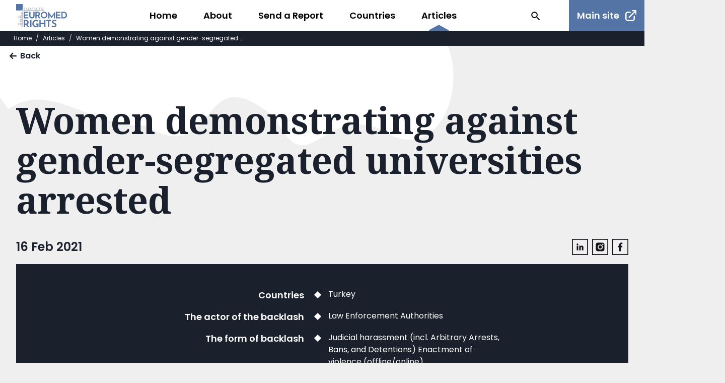

--- FILE ---
content_type: text/html; charset=utf-8
request_url: https://backlashmap.euromedrights.org/en/articles/women-demonstrating-against-gender-segregated-universities-arrested/
body_size: 5209
content:
<!DOCTYPE html>








<html lang="en">
  <head>
    <title>
      
  
    Women demonstrating against gender-segregated universities arrested - Euromed Rights
  

    </title>
    <link rel="preconnect" href="https://fonts.googleapis.com">
    <link rel="preconnect" href="https://fonts.gstatic.com" crossorigin>
    <link href="/static/src/img/favicon.d88ed119fafa.ico" rel="shortcut icon">
    <link href="https://fonts.googleapis.com/css2?family=Noto+Serif:ital,wght@0,700;1,700&family=Poppins:ital,wght@0,400;0,600;1,400;1,600&display=swap" rel="stylesheet">    <link href="/static/dist/css/styles.f0af5cb19f3e.css" rel="stylesheet">
    <link rel="stylesheet" href="https://cdn.jsdelivr.net/npm/flatpickr/dist/flatpickr.min.css">
    <link rel="canonical" href="https://backlashmap.euromedrights.org/en/articles/women-demonstrating-against-gender-segregated-universities-arrested/" />

    


<meta name="viewport" content="width=device-width,initial-scale=1">
<meta itemprop="name" content="Euromed Rights">

<meta property="og:title" content="Women demonstrating against gender-segregated universities arrested - Euromed Rights" />
<meta property="og:type" content="article" />
<meta property="og:url" content="https://backlashmap.euromedrights.org/en/articles/women-demonstrating-against-gender-segregated-universities-arrested/" />
<meta property="og:site_name" content="Euromed Rights" />

<meta name="twitter:title" content="Women demonstrating against gender-segregated universities arrested - Euromed Rights">
<meta name="twitter:card" content="summary_large_image">




  <meta name="description" content="" />
  <meta name="twitter:description" content="">
  <meta itemprop="description" content="">
  <meta property="og:description" content="" />



  
  <meta property="og:image" content="" />
  <meta name="twitter:image" content="">
  <meta itemprop="image" content="">



    

    <!-- Global site tag (gtag.js) - Google Analytics -->
<script async src="https://www.googletagmanager.com/gtag/js?id=G-WDJELFSMQ8"></script>
<script>
  window.dataLayer = window.dataLayer || [];
  function gtag(){dataLayer.push(arguments);}
  gtag('js', new Date());

  gtag('config', 'G-WDJELFSMQ8');
</script>

    
    
  </head>

  <body>
    

    

    
      




<header role="banner" class="header " aria-label="Primary navigation">
  <input type="checkbox" name="mobile-controls" id="nav_toggle" class="visually-hidden">
  <input type="checkbox" name="language-controls" id="language_toggle" class="visually-hidden">

  

  <div class="row row--nowrap visible-medium--flex white-bg">
    <div class="row row--nowrap row--space-between header-desktop box row--center">
      <a href="/" class="brand">
          

<img src="/static/src/img/logo.da5b620cca67.svg" alt="Euromed Rights">

      </a>

      <div class="stack stack--end distribute">
        
        <nav class="row">
          




  <ul class="primary-navigation row row--nowrap row--center unstyled-list distribute-l font-size-l">
    <li >
      <a href="/">
        Home
      </a>
    </li>
    
      <li>
        <a href="/en/about/">About</a>
      </li>
    
      <li>
        <a href="/en/send-a-report/">Send a Report</a>
      </li>
    
      <li>
        <a href="/en/countries/">Countries</a>
      </li>
    
      <li class="active">
        <a href="/en/articles/">Articles</a>
      </li>
    
  </ul>


        </nav>
      </div>
      <a href="/en/search/" class="header__search">
        <span class="visually-hidden">Search</span>
        

<svg class="icon ">
  <use xlink:href="/static/dist/svg/sprite.45437014a42c.svg#search" />
</svg>

      </a>
    </div>
    <a href="https://euromedrights.org/" target="_blank" class="header__external-link">
    Main site
    

<svg class="icon ">
  <use xlink:href="/static/dist/svg/sprite.45437014a42c.svg#external" />
</svg>

    </a>
  </div>

  <!-- pebble trail stays even in mobile so moved out of desktop elements -->
  
      
        


  <div class="pebbletrail row row--nowrap row--center distribute-s font-size-s">
    <!-- slice the list as there is a root page and language redirect page for all trees -->
    <a href="/" class="pebbletrail-link">
      <svg class="icon">
        <use xlink:href="#home"></use>
      </svg>
      <span>Home</span>
    </a>
    <span class="pebbletrail-separator">/</span>
    
      <a href="/en/articles/" class="pebbletrail-link" title="Articles">Articles</a></li>
      <span class="pebbletrail-separator">/</span>
    
    <a href="/en/articles/women-demonstrating-against-gender-segregated-universities-arrested/" class="pebbletrail-link active" title="Women demonstrating against gender-segregated universities arrested">Women demonstrating against gender-segregated …</a>
  </div>


      
  

  <div class="header-controls row row--nowrap row--center row--space-between box--small hidden-medium white-bg">
    <a href="/" class="brand">
      

<img src="/static/src/img/logo.da5b620cca67.svg" alt="Euromed Rights">

    </a>

    <label for="nav_toggle" class="button button--icon-group">
      

<svg class="icon ">
  <use xlink:href="/static/dist/svg/sprite.45437014a42c.svg#menu" />
</svg>

      

<svg class="icon ">
  <use xlink:href="/static/dist/svg/sprite.45437014a42c.svg#search" />
</svg>

      
    </label>
  </div>

  <div class="header-mobile hidden-medium">
    <div class="row row--nowrap row--center row--space-between box--small white-bg">
      <a href="/" class="brand">
        

<img src="/static/src/img/logo.da5b620cca67.svg" alt="Euromed Rights">

      </a>

      <label for="nav_toggle" class="button">
        <span>Close menu</span>
        

<svg class="icon ">
  <use xlink:href="/static/dist/svg/sprite.45437014a42c.svg#cancel" />
</svg>

      </label>
    </div>

    

    <div class="header-mobile__navigation stack stack--tight stack--lined-primary">
      <a href="/en/search/" class="button button--large button--center button--square">
        

<svg class="icon ">
  <use xlink:href="/static/dist/svg/sprite.45437014a42c.svg#search" />
</svg>


        <span>Search Euromed Rights</span>
      </a>

      





  
  
    
      
      
        
        <ul class="mobile-navigation unstyled-list stack--lined-primary nav-tree no-max ">
      

    

    <li class="nav-tree__item  stack--lined no-max">
      <span class="row row--nowrap row--center row--space-between no-max">
        <a
          class="nav-tree__link "
          href="/en/about/"
        >
          About
        </a>

    
  
    
      
      </li>
    

    <li class="nav-tree__item  stack--lined no-max">
      <span class="row row--nowrap row--center row--space-between no-max">
        <a
          class="nav-tree__link "
          href="/en/send-a-report/"
        >
          Send a Report
        </a>

    
  
    
      
      </li>
    

    <li class="nav-tree__item  stack--lined no-max">
      <span class="row row--nowrap row--center row--space-between no-max">
        <a
          class="nav-tree__link "
          href="/en/countries/"
        >
          Countries
        </a>

    
  
    
      
      </li>
    

    <li class="nav-tree__item active stack--lined no-max">
      <span class="row row--nowrap row--center row--space-between no-max">
        <a
          class="nav-tree__link "
          href="/en/articles/"
        >
          Articles
        </a>

    
  
    
      
      
        
        
            <button
              class="sub-tree__toggle js-tree-toggle"
              aria-controls="sub-tree--5"
              aria-expanded="true"
              aria-selected="false"
              aria-label="Toggle submenu"
              tabindex="0"
            >
              <svg class="icon open">
                <use xlink:href="#add" />
              </svg>
              <svg class="icon close">
                <use xlink:href="#remove" />
              </svg>
            </button>
          </span>
        
        </span>
        <ul
          class="sub-tree stack stack--tight stack--lined unstyled-list no-max"
          id="sub-tree--5"
          aria-hidden="false"
        >
      

    

    <li class="nav-tree__item  stack--lined no-max">
      <span class="row row--nowrap row--center row--space-between no-max">
        <a
          class="nav-tree__link "
          href="/en/articles/turkey-against-amendment-of-council-of-europes-resolution-seeking-to-guarantee-respect-for-women-and-lgbtqi-rights-in-afghanistan/"
        >
          Turkey against amendment of Council of Europe’s resolution seeking to guarantee respect for women and LGBTQI rights in Afghanistan
        </a>

    
      
      </li></ul>
    
      
      </li></ul>
    
  



      <a href="/" class="header-mobile__home-link button button--large button--center button--square">
        

<svg class="icon ">
  <use xlink:href="/static/dist/svg/sprite.45437014a42c.svg#home" />
</svg>

        <span>Home</span>
      </a>
    </div>

    <div class="stack stack--end white-bg box">
      

      

<div class="row row--nowrap row--center distribute-s ">
  <ul class="row row--nowrap unstyled-list distribute-s">
    <li>
      <a href="https://www.linkedin.com/sharing/share-offsite/?url=https%3A%2F%2Fbacklashmap.euromedrights.org%2Fen%2Farticles%2Fwomen-demonstrating-against-gender-segregated-universities-arrested%2F"
        class="button button--light icon-button"
        aria-label="Share this on linkedin"
        target="_blank">
        

<svg class="icon ">
  <use xlink:href="/static/dist/svg/sprite.45437014a42c.svg#linkedin_alt" />
</svg>

      </a>
    </li>
    <li>
      <a href="https://www.instagram.com/?url=https%3A%2F%2Fbacklashmap.euromedrights.org%2Fen%2Farticles%2Fwomen-demonstrating-against-gender-segregated-universities-arrested%2F"
        class="button button--light icon-button"
        aria-label="Share this on Instagram"
        target="_blank">
        

<svg class="icon ">
  <use xlink:href="/static/dist/svg/sprite.45437014a42c.svg#instagram_alt" />
</svg>

      </a>
    </li>
    <li>
      <a href="https://facebook.com/sharer.php?u=https%3A%2F%2Fbacklashmap.euromedrights.org%2Fen%2Farticles%2Fwomen-demonstrating-against-gender-segregated-universities-arrested%2F"
        class="button button--light icon-button"
        aria-label="Share this on Facebook"
        target="_blank">
        

<svg class="icon ">
  <use xlink:href="/static/dist/svg/sprite.45437014a42c.svg#facebook_alt" />
</svg>

      </a>
    </li>
  </ul>
</div>


      <label for="nav_toggle" class="button">
        <span>Close menu</span>
        

<svg class="icon ">
  <use xlink:href="/static/dist/svg/sprite.45437014a42c.svg#cancel" />
</svg>

      </label>
    </div>
  </div>
</header>

      

<header id="static_header" class="static_header hide" aria-label="Primary static navigation">
  <div class="row row--nowrap row--space-between row--center header-desktop box visible-medium--flex static_header--nav white-bg">
    <a href="/" class="brand">
      

<img src="/static/src/img/logo.da5b620cca67.svg" alt="Euromed Rights">

    </a>

    <div class="stack stack--end distribute">
      




  <ul class="primary-navigation row row--nowrap row--center unstyled-list distribute-l font-size-l">
    <li >
      <a href="/">
        Home
      </a>
    </li>
    
      <li>
        <a href="/en/about/">About</a>
      </li>
    
      <li>
        <a href="/en/send-a-report/">Send a Report</a>
      </li>
    
      <li>
        <a href="/en/countries/">Countries</a>
      </li>
    
      <li class="active">
        <a href="/en/articles/">Articles</a>
      </li>
    
  </ul>


    </div>
    <a href="/en/search/" class="header__search">
      <span class="visually-hidden">Search</span>
      

<svg class="icon ">
  <use xlink:href="/static/dist/svg/sprite.45437014a42c.svg#search" />
</svg>

    </a>
  </div>
</header>


  <script src="/static/src/js/static_header.cdf6f23c6cde.js"></script>


    

    <main class="main detail ">
      
  <div class="">
    <div class="button-row row row--nowrap box--small">
      <a href="/en/articles/" class="font-bold">
        

<svg class="icon ">
  <use xlink:href="/static/dist/svg/sprite.45437014a42c.svg#arrow-left" />
</svg>

        <span>Back</span>
      </a>
    </div>
  </div>
  <div class="page-main container container--wide">
    <div class="shape detail-shape"></div>
    <div class="shape shape-3"></div>
    <div class="shape shape-4"></div>
    <div class="shape shape-1"></div>
    <h1>Women demonstrating against gender-segregated universities arrested</h1>
    <div class="row row--space-between row--center margin-bottom-1">
      <p class="font-bold margin-bottom-0">16 Feb 2021 </p>
      

<div class="row row--nowrap row--center distribute-s social-share">
  <ul class="row row--nowrap unstyled-list distribute-s">
    <li>
      <a href="https://www.linkedin.com/sharing/share-offsite/?url=https%3A%2F%2Fbacklashmap.euromedrights.org%2Fen%2Farticles%2Fwomen-demonstrating-against-gender-segregated-universities-arrested%2F"
        class=""
        aria-label="Share this on linkedin"
        target="_blank">
        

<svg class="icon social-share">
  <use xlink:href="/static/dist/svg/sprite.45437014a42c.svg#linkedin_alt" />
</svg>

      </a>
    </li>
    <li>
      <a href="https://www.instagram.com/?url=https%3A%2F%2Fbacklashmap.euromedrights.org%2Fen%2Farticles%2Fwomen-demonstrating-against-gender-segregated-universities-arrested%2F"
        class=""
        aria-label="Share this on Instagram"
        target="_blank">
        

<svg class="icon social-share">
  <use xlink:href="/static/dist/svg/sprite.45437014a42c.svg#instagram_alt" />
</svg>

      </a>
    </li>
    <li>
      <a href="https://facebook.com/sharer.php?u=https%3A%2F%2Fbacklashmap.euromedrights.org%2Fen%2Farticles%2Fwomen-demonstrating-against-gender-segregated-universities-arrested%2F"
        class=""
        aria-label="Share this on Facebook"
        target="_blank">
        

<svg class="icon social-share">
  <use xlink:href="/static/dist/svg/sprite.45437014a42c.svg#facebook_alt" />
</svg>

      </a>
    </li>
  </ul>
</div>

    </div>

    
      <div class="stack taxonomy-holder">
        
          
            <div class="taxonomy-group">
              <p class="font-size-l font-bold margin-bottom-0">Countries</p>
              <div class="taxonomy-group__holder">
                <div class="taxonomy-group__items">
                  
                    <a href="/en/articles/?Countries=25" class=" cta ">
                      Turkey
                    </a>
                  
                </div>
              </div>
            </div>
          
            <div class="taxonomy-group">
              <p class="font-size-l font-bold margin-bottom-0">The actor of the backlash</p>
              <div class="taxonomy-group__holder">
                <div class="taxonomy-group__items">
                  
                    <a href="/en/articles/?The actor of the backlash=38" class=" cta ">
                      Law Enforcement Authorities
                    </a>
                  
                </div>
              </div>
            </div>
          
            <div class="taxonomy-group">
              <p class="font-size-l font-bold margin-bottom-0">The form of backlash</p>
              <div class="taxonomy-group__holder">
                <div class="taxonomy-group__items">
                  
                    <a href="/en/articles/?The form of backlash=56" class=" cta ">
                      Judicial harassment (incl. Arbitrary Arrests, Bans, and Detentions)
                    </a>
                  
                    <a href="/en/articles/?The form of backlash=52" class=" cta ">
                      Enactment of violence (offline/online)
                    </a>
                  
                </div>
              </div>
            </div>
          
            <div class="taxonomy-group">
              <p class="font-size-l font-bold margin-bottom-0">Rights at stake and state’s obligations</p>
              <div class="taxonomy-group__holder">
                <div class="taxonomy-group__items">
                  
                    <a href="/en/articles/?Rights at stake and state’s obligations=85" class=" cta ">
                      Freedom of expression, thought, conscience and religion
                    </a>
                  
                    <a href="/en/articles/?Rights at stake and state’s obligations=84" class=" cta ">
                      Freedom of assembly and association
                    </a>
                  
                    <a href="/en/articles/?Rights at stake and state’s obligations=83" class=" cta ">
                      Freedom from discrimination
                    </a>
                  
                </div>
              </div>
            </div>
          
      </div>
    
    
      

<div class="block">
  <p data-block-key="f5t7v"><b>16 February 2021</b>: A group of women protesting Erdogan’s plans of setting up a women-only university were subjected to police violence and arrested.150 Following a visit to Japan in 2019 where there are many women-only universities, Erdogan decided to include the establishment of universities for women in the 2021 Presidential Annual Program.151</p><p data-block-key="fmpve"><i>See</i> <a href="https://www.duvarenglish.com/turkish-police-detain-activists-for-protesting-erdogans-all-womens-university-project-news-56276"><i>DuvaR</i></a><i>, February 2021 and</i> <a href="https://www.turkishminute.com/2020/10/28/turkey-to-introduce-women-only-universities-in-2021-despite-activists-criticism/"><i>Turkish Minute</i></a><i>, October 2020.</i></p>
</div>

    
      

<div class="block tile-block tile-block--horizontal margin-top-3 margin-bottom-3 wide">
  <h3 class="text-align-center margin-bottom-3 ">Counter-response</h3>
  <div class="tile-grid--horizontal grid grid--three">
    
      <div class="tile__holder">
        

<div class="tile tile--horizontal relative ">
  
  
  <div class="tile__content box ">

    <div class="tile-taxonomy__country row row--center ">
      
    </div>
    <div class="tile__date font-size-xs margin-top-1 margin-bottom-1">
      
        
      
    </div>
    <h5 class="margin-bottom-2">&quot;We don&#39;t want women&#39;s universities&quot; - #KadınÜniversitesiİstemiyoruz</h5>
    <div class="row  tile__vertical-actions">
      
      <a href="https://twitter.com/search?q=%23Kad%C4%B1n%C3%9Cniversitesi%C4%B0stemiyoruz%20&amp;src=typed_query&amp;f=top" class="cta">
       Read more
        

<svg class="icon ">
  <use xlink:href="/static/dist/svg/sprite.45437014a42c.svg#arrow-right" />
</svg>

      </a>
    </div>
  </div>
</div>

      </div>
    
  </div>
  
</div>

    
  </div>

    </main>

    

<footer class="footer white-bg">
  <div class="footer__top">
    <div class="container">
      <div class="stack">
        <div class="footer__navigation row row--space-between cluster cluster--loose">
          
            <div class="block-menu">
<h3><a href="https://euromedrights.org/">About us</a></h3>
<div class="footer-quicklinks__menu">
  
    <a href="https://euromedrights.org/" target="_blank" class="button_link">
  EuroMed Rights website
  
</a>

  

</div>
</div>
<div class="block-menu">
<h3><a href="None">Legal</a></h3>
<div class="footer-quicklinks__menu">
  
    <a href="https://euromedrights.org/contact/#euromed-rights-privacy-policy" target="_blank" class="button_link">
  Privacy policy
  
</a>

  

</div>
</div>
          
          <div class="block-menu">
            <h3>Connect</h3>
            <div class="footer-quicklinks__menu">
              
                <a href="/en/send-a-report/" class="button">
                  Contact us
                  

<svg class="icon ">
  <use xlink:href="/static/dist/svg/sprite.45437014a42c.svg#arrow-right" />
</svg>

                </a>
              
            </div>
          </div>
        </div>

        <div class="row row--space-between row--bottom">
          
            <div class="footer-legal">
              <p data-block-key="abory"><b>EuroMed Rights</b> <b>is a</b> <b>regional</b> <b>non-governmental organisation aiming to promote</b> <b>human rights and democracy for all</b> <b>on both sides of the Mediterranean Sea.</b></p>
            </div>
          

          <div class="footer-brand">
            
  <ul class="social row row--nowrap distribute-s unstyled-list margin-top-2">
    
      <li>
        <a href="https://www.facebook.com/EuroMedRights" target="_blank">
        

<svg class="icon ">
  <use xlink:href="/static/dist/svg/sprite.45437014a42c.svg#facebook" />
</svg>

        </a>
      </li>
    
    
      <li>
        <a href="https://twitter.com/EuroMedRights" target="_blank">
        

<svg class="icon ">
  <use xlink:href="/static/dist/svg/sprite.45437014a42c.svg#twitter" />
</svg>

        </a>
      </li>
    
    
      <li>
        <a href="https://www.instagram.com/euromedrights/" target="_blank">
        

<svg class="icon ">
  <use xlink:href="/static/dist/svg/sprite.45437014a42c.svg#instagram" />
</svg>

        </a>
      </li>
    
    
      <li>
        <a href="https://www.linkedin.com/company/euromed-rights/mycompany/" target="_blank">
        

<svg class="icon ">
  <use xlink:href="/static/dist/svg/sprite.45437014a42c.svg#linkedin" />
</svg>

        </a>
      </li>
    
  </ul>


          </div>
        </div>
      </div>
    </div>
  </div>
</footer>


    

    <script src="/static/dist/js/base.7e14b7a1816b.js"></script>
    <script src="/static/dist/js/app.7ad8f9c710d8.js"></script>

    
    
  </body>
</html>


--- FILE ---
content_type: text/css
request_url: https://backlashmap.euromedrights.org/static/dist/css/styles.f0af5cb19f3e.css
body_size: 9788
content:
/*! normalize-scss | MIT/GPLv2 License | bit.ly/normalize-scss */html{line-height:1.15;-ms-text-size-adjust:100%;-webkit-text-size-adjust:100%}body{margin:0}article,aside,footer,header,nav,section{display:block}h1{font-size:2em;margin:.67em 0}figcaption,figure{display:block}figure{margin:1em 40px}hr{box-sizing:content-box;height:0;overflow:visible}main{display:block}pre{font-family:monospace,monospace;font-size:1em}a{background-color:transparent;-webkit-text-decoration-skip:objects}abbr[title]{border-bottom:none;text-decoration:underline;-webkit-text-decoration:underline dotted;text-decoration:underline dotted}b,strong{font-weight:inherit}b,strong{font-weight:bolder}code,kbd,samp{font-family:monospace,monospace;font-size:1em}dfn{font-style:italic}mark{background-color:#ff0;color:#000}small{font-size:80%}sub,sup{font-size:75%;line-height:0;position:relative;vertical-align:baseline}sub{bottom:-0.25em}sup{top:-0.5em}audio,video{display:inline-block}audio:not([controls]){display:none;height:0}img{border-style:none}svg:not(:root){overflow:hidden}button,input,optgroup,select,textarea{font-family:sans-serif;font-size:100%;line-height:1.15;margin:0}button{overflow:visible}button,select{text-transform:none}button,html [type=button],[type=reset],[type=submit]{-webkit-appearance:button}button::-moz-focus-inner,[type=button]::-moz-focus-inner,[type=reset]::-moz-focus-inner,[type=submit]::-moz-focus-inner{border-style:none;padding:0}button:-moz-focusring,[type=button]:-moz-focusring,[type=reset]:-moz-focusring,[type=submit]:-moz-focusring{outline:1px dotted ButtonText}input{overflow:visible}[type=checkbox],[type=radio]{box-sizing:border-box;padding:0}[type=number]::-webkit-inner-spin-button,[type=number]::-webkit-outer-spin-button{height:auto}[type=search]{-webkit-appearance:textfield;outline-offset:-2px}[type=search]::-webkit-search-cancel-button,[type=search]::-webkit-search-decoration{-webkit-appearance:none}::-webkit-file-upload-button{-webkit-appearance:button;font:inherit}fieldset{padding:.35em .75em .625em}legend{box-sizing:border-box;display:table;max-width:100%;padding:0;color:inherit;white-space:normal}progress{display:inline-block;vertical-align:baseline}textarea{overflow:auto}details{display:block}summary{display:list-item}menu{display:block}canvas{display:inline-block}template{display:none}[hidden]{display:none}*{box-sizing:border-box}:first-child{margin-top:0}:last-child{margin-bottom:0}html,body,div,header,footer,nav,main,aside,figure,video,img{max-width:none}body{-webkit-font-smoothing:antialiased;overflow-x:hidden}.hidden{display:none}.visually-hidden{position:absolute;height:1px;width:1px;overflow:hidden;clip:rect(1px, 1px, 1px, 1px);margin:0 !important}.unstyled-list{list-style:none;margin:0;padding:0}.white-bg{background:#fff;color:#000}.light-bg{background:#e7e7e7}.medium-bg{background:#555559;color:#fff}.dark-bg{background:#333;color:#fff}.primary-bg{background:#5474a6;color:#fff}.opaque-bg{background:rgba(0,0,0,.3);color:#fff}.background-cover{background-position:center;background-size:cover;background-repeat:no-repeat}.background-image{position:absolute;top:0;right:0;bottom:0;left:0;background-size:cover;background-position:center;margin:0 !important;padding:0 !important}.background-image--fade::before{content:"";display:block;position:absolute;top:0;right:0;bottom:0;left:0;background:rgba(0,0,0,.8125)}.display-block{display:block}.wide{max-width:60rem !important}.wider{max-width:70rem !important}.extra-wide{max-width:78rem !important}.no-max{max-width:none !important}.relative{position:relative}.flex-1{flex:1}.margin-auto{margin:auto}.margin-0{margin:0}.margin-left-auto{margin-left:auto}.margin-left{margin-left:.5rem}.margin-left-0{margin-left:0}.margin-left-1{margin-left:1rem}.margin-left-2{margin-left:2rem}.margin-right-auto{margin-right:auto}.margin-right{margin-right:.5rem}.margin-right-0{margin-right:0}.margin-right-1{margin-right:1rem}.margin-right-2{margin-right:2rem}.margin-top-auto{margin-top:auto}.margin-top{margin-top:.5rem}.margin-top-0{margin-top:0}.margin-top-1{margin-top:1rem}.margin-top-2{margin-top:2rem}.margin-top-3{margin-top:3rem}.margin-bottom-auto{margin-bottom:auto}.margin-bottom{margin-bottom:.5rem}.margin-bottom-0{margin-bottom:0}.margin-bottom-1{margin-bottom:1rem}.margin-bottom-2{margin-bottom:2rem}.margin-bottom-3{margin-bottom:3rem}.margin-bottom-5{margin-bottom:5rem}.margin-right-1{margin-right:1rem}.text-align-center{text-align:center}.font-size-xxs{font-size:.625rem}.font-size-xs{font-size:.75rem}.font-size-s{font-size:.875rem}.font-size-l,.footer-navigation>li>span{font-size:1.125rem}.font-bold{font-weight:bold}.cursor-pointer{cursor:pointer;-webkit-user-select:none;-ms-user-select:none;user-select:none}.shadow{box-shadow:0px 0.3333333333rem 0.75rem 0px rgba(0,0,0,.1)}.border{border:2px solid #d9d9d6}.border--light{border:2px solid #e7e7e7}.border--bottom{border-bottom:2px solid #d9d9d6}.border--top{border-top:2px solid #d9d9d6}.color-primary{color:#5474a6}.color-medium-grey{color:#c4c7ca}.visible-large{display:none !important}@media(min-width: 960px){.visible-large{display:block !important}}.visible-large--flex{display:none !important}@media(min-width: 960px){.visible-large--flex{display:flex !important}}@media(min-width: 960px){.hidden-large{display:none !important}}.visible-medium{display:none !important}@media(min-width: 640px){.visible-medium{display:block !important}}.visible-medium--flex{display:none !important}@media(min-width: 640px){.visible-medium--flex{display:flex !important}}@media(min-width: 640px){.hidden-medium{display:none !important}}.visible-small{display:none !important}@media(min-width: 460px){.visible-small{display:block !important}}.visible-small--flex{display:none !important}@media(min-width: 460px){.visible-small--flex{display:flex !important}}:root{font-family:"Poppins",sans-serif;line-height:1.5;font-size:87.5%;font-weight:400;color:#1b212c;background-color:#efefef}@media(min-width: 640px){:root{font-size:100%}}@media(min-width: 1440px){:root{font-size:112.5%}}@media(min-width: 2560px){:root{font-size:125%}}h1,.h1,h2,.h2,h3,.h3{line-height:1.1}h4,.h4,h5,.h5,h6,.h6{line-height:1.25}h1,.h1,h2,.h2,h3,.h3,h4,.h4,h5,.h5,h6,.h6{font-family:"Noto Serif",serif;font-weight:700}h1,.h1{font-size:4.5rem;margin-top:2.25rem;margin-bottom:2.25rem}h2,.h2{font-size:3.5rem;margin-top:1.75rem;margin-bottom:1.75rem}h3,.h3{font-size:3rem;margin-top:1.5rem;margin-bottom:1.5rem}h4,.h4{font-family:"Poppins",sans-serif;font-weight:600;font-size:2.5rem;margin-top:1.25rem;margin-bottom:1.25rem}h5,.h5,h6,.h6{font-size:1.5rem;margin-top:.75rem;margin-bottom:.75rem}p{font-size:1.5rem}a{color:inherit;text-decoration:none}p a{text-decoration:underline}hr{border:none;height:2px;background:#d9d9d6;margin:2rem auto}hr.content-width{max-width:73ch}cite{font-weight:700;font-style:normal}.rich-text ul,.rich-text ol{padding-left:3rem;margin:1rem 0}.rich-text ul ul,.rich-text ul ol,.rich-text ol ul,.rich-text ol ol{margin:.5rem 0 !important}.rich-text li{position:relative;list-style:none}.rich-text li+li{margin-top:.5rem}.rich-text ul li:before{content:"";display:inline-block;width:.5rem;height:2px;position:absolute;top:calc(0.575em + 2px);left:-1.5rem;transform:translateY(25%);background:currentColor}.rich-text ol{counter-reset:ordered-list}.rich-text ol li{counter-increment:ordered-list}.rich-text ol li:before{content:counter(ordered-list) ". ";font-weight:700;position:absolute;right:calc(100% + 1rem)}.rich-text b{font-weight:600}.form-page h1{margin-left:10%}.screen-reader{position:absolute;height:1px;width:1px;overflow:hidden;clip:rect(1px, 1px, 1px, 1px);margin:0 !important}.row{display:flex;flex-flow:row wrap}.row--nowrap{flex-flow:row nowrap}@media(min-width: 640px){.row--nowrap-medium{flex-flow:row nowrap}}.row--center{align-items:center}.row--bottom{align-items:flex-end}.row--top{align-items:flex-start}.row--baseline{align-items:baseline}.row--align-end{justify-content:flex-end}.row--align-center{justify-content:center}.row--space-between{justify-content:space-between}.row.distribute>*+*{margin-left:1rem}.row.distribute-s>*+*{margin-left:.5rem}.row.distribute-l>*+*{margin-left:2rem}@media(min-width: 640px){.row.distribute-l>*+*{margin-left:.25rem}}@media(min-width: 960px){.row.distribute-l>*+*{margin-left:2rem}}.stack{display:flex;flex-flow:column nowrap}.stack>*+*{margin-top:1rem}.stack--tight>*+*{margin-top:0}.stack--loose>*+*{margin-top:2rem}.stack--lined>*+*{border-top:2px solid #d9d9d6}.stack--lined-primary>*+*{border-top:2px solid #4b6895}.stack--start{align-items:flex-start}.stack--end{align-items:flex-end}.stack--center{align-items:center}.grid{display:grid;grid-template-columns:1fr;grid-gap:1rem}@media(min-width: 960px){.grid--two{grid-template-columns:repeat(2, 1fr)}.grid--two.grid--stack-left{grid-template-columns:auto calc(33% - 1.25rem)}.grid--two.grid--stack-right{grid-template-columns:calc(33% - 1.25rem) auto}}@media(min-width: 640px){.grid--three{grid-template-columns:repeat(2, 1fr)}.grid--three :last-child:nth-child(odd){grid-column:span 2}}@media(min-width: 960px){.grid--three{grid-template-columns:repeat(3, 1fr)}.grid--three :last-child:nth-child(odd){grid-column:auto}}.grid--gap-2{grid-gap:1rem}@media(min-width: 640px){.grid--gap-2{grid-gap:2rem}}.cluster>*{display:flex;flex-flow:row wrap;justify-content:flex-start;align-items:flex-start;margin:calc(1rem / 2 * -1)}.cluster>*>*{margin:calc(1rem / 2)}.cluster--tight>*{margin:calc(1rem / 4 * -1)}.cluster--tight>*>*{margin:calc(1rem / 4)}.cluster--loose>*{margin:-1rem}.cluster--loose>*>*{margin:1rem}.cluster--align-center>*{justify-content:center}.cluster--space-evenly>*{justify-content:flex-start}@media(min-width: 460px){.cluster--space-evenly>*{justify-content:space-around}}.box,.mobile-navigation>li>span{padding:1rem}.box--small,.sub-tree a{padding:.5rem 1rem}.box--large{padding:2rem 1rem}@media(min-width: 640px){.multicolumn{-webkit-columns:2;columns:2;gap:1rem}.multicolumn>*{-webkit-column-break-inside:avoid;break-inside:avoid;margin-bottom:1rem}}@media(min-width: 960px){.multicolumn{-webkit-columns:3;columns:3}}.container{width:100%;max-width:78rem;margin-left:auto;margin-right:auto}.container--wide{width:100%;max-width:78rem;margin-left:auto;margin-right:auto}.container--with-sidebar{display:grid;grid-gap:2rem;width:100%;max-width:78rem;margin:auto}@media(min-width: 960px){.container--with-sidebar{grid-template-columns:18rem 1fr;grid-gap:1rem}}.header{position:relative}.header a,.header label{-webkit-user-select:none;-ms-user-select:none;user-select:none}.header-controls{position:fixed;width:100%;bottom:0;left:0;z-index:50}.header-mobile{display:none;flex-flow:column nowrap;position:fixed;width:100%;height:100vh;overflow:auto;top:0;left:0;z-index:100;background:#fff;color:#000}.header-mobile>*{flex-shrink:0}.header-mobile__navigation{flex:1;overflow:auto}.header-mobile__languages label{cursor:pointer}.header-mobile__languages .icon:first-child{margin-right:.5rem}.header-mobile .header-mobile__home-link{border-top:2px solid #4b6895}.header-mobile__language-list{display:none;-webkit-user-select:none;-ms-user-select:none;user-select:none}.header-mobile__language-list a{display:block}.header-desktop{overflow-y:hidden;padding:.5rem 3.5rem .5rem 1rem;flex-grow:1}.header-desktop__language-list{position:absolute;right:0;top:calc(100% - 2px);padding:.5rem 1rem 0 0;transition:opacity .15s,transform .15s;opacity:0;transform:translateY(-0.25rem);pointer-events:none}.header-desktop__language-list a{display:inline-block;padding:.5rem;white-space:nowrap;text-align:right;background:#555559}.header-desktop__languages:hover .header-desktop__language-list{display:block;opacity:1;transform:translateY(0);pointer-events:auto}.header-mobile__languages-toggle .close{display:none}#nav_toggle:checked~.header-controls{display:none}#nav_toggle:checked~.header-mobile{display:flex}#language_toggle:checked~.header-mobile .header-mobile__language-list{display:flex}#language_toggle:checked~.header-mobile .header-mobile__languages-toggle .open{display:none}#language_toggle:checked~.header-mobile .header-mobile__languages-toggle .close{display:block}.brand{width:6.3rem;margin:auto .25rem auto .25rem}@media(min-width: 960px){.brand{margin:auto 1rem auto 1rem}}.header__external-link{background-color:#5474a6;color:#fff;padding:1rem;display:flex;align-items:center;font-size:1.125rem;font-weight:600}.header__external-link .icon{margin-left:.7rem}.footer{padding-bottom:6rem}@media(min-width: 640px){.footer{padding-bottom:0}}.footer-logo{margin:0}.footer-logo__image{display:block;max-width:13rem;max-height:7.5rem;width:auto;height:auto}.footer-brand{display:block;align-items:center}.footer-brand .social{margin:1rem}.footer__navigation .block-menu{display:flex;flex-direction:column;margin:0}.footer__navigation .block-menu h3{font-family:"Poppins",sans-serif;font-size:1rem;font-weight:600}.footer__navigation .block-menu .footer-quicklinks__menu{display:flex;flex-direction:column;margin-right:1rem}.footer__navigation .block-menu .footer-quicklinks__menu a+a{margin:1.5rem auto 0 0}.footer__navigation .block-menu .footer-quicklinks__menu a:hover{color:#5474a6;text-decoration:underline}.footer__navigation .block-menu .footer-quicklinks__menu .button_link{font-size:.9375rem}.footer-legal{margin:1rem;flex-shrink:1}.footer-legal .rich-text,.footer-legal p{font-size:.75rem;line-height:2;max-width:100%}.footer-bottom img{-o-object-fit:contain;object-fit:contain}@media(min-width: 640px){.footer__top{padding:6rem 0}}.page-content{max-width:none}.page-main{padding:2rem 1rem}.static_header{position:fixed;top:0;width:100%;z-index:1;transition:all 1s}.static_header .static_header--nav{height:5rem}.hide{opacity:0;top:-100%}.show{opacity:1}.home-page__banner .header{width:100%}.homepage{position:relative;padding-bottom:3rem}form{max-width:73ch;margin:2rem auto}.field{position:relative;width:100%;padding:.75rem .5rem;border:2px solid #1b212c;border-radius:.25rem;background:#fff}.field.field--checkbox .help-block{display:none}.field label{-webkit-user-select:none;-ms-user-select:none;user-select:none;cursor:pointer;color:#1b212c}.field>label{display:block;-webkit-user-select:none;-ms-user-select:none;user-select:none;cursor:pointer;position:absolute;top:.75rem;left:.3333333333rem;padding:0 .25rem;pointer-events:none;transition:all .1s ease-in-out}.field.active>label{top:0;left:.3333333333rem;transform:translateY(-50%);background:#fff;font-size:.75rem;font-weight:700;color:#5474a6;border-top-left-radius:.25rem;border-top-right-radius:.25rem}.field input,.field textarea,.field select{border:none;padding:0;width:100%;background:none;font-family:"Poppins",sans-serif}.field input:focus,.field textarea:focus,.field select:focus{outline:none}.field--checkbox label,.field--radio label{color:#000}.field--checkbox>label,.field--radio>label,.field--select>label{position:absolute;height:1px;width:1px;overflow:hidden;clip:rect(1px, 1px, 1px, 1px);margin:0 !important}.field--checkbox-single{padding:0;border:none}.field--checkbox-single label{position:static;display:block;color:#000}.field--error,.field--error.active{border-color:#ff2665}.field--error>label,.field--error.active>label{color:#ff2665}.field#field_id_wagtailcaptcha{border:none}.help-block,.help-inline{display:block;font-size:.75rem;margin:0;padding:.5rem calc(0.5rem + 2px) 0;color:#555559}.help-block strong,.help-inline strong{font-weight:inherit;font-style:italic;color:#ff2665}.field-wrapper__checkbox .help-block,.field-wrapper__checkbox .help-inline{padding-left:1.5rem}button,input[type=submit],input[type=button],input[type=reset]{font-family:inherit;-webkit-appearance:none;-moz-appearance:none;appearance:none}.checkbox,.radio{display:flex;margin-right:1rem}.checkbox label,.radio label{display:inline-flex;flex-flow:row nowrap;align-items:flex-start}.radio-options,.checkbox-options{display:inline-flex;flex-flow:row wrap}.radioinput,.checkboxinput{position:absolute;height:1px;width:1px;overflow:hidden;clip:rect(1px, 1px, 1px, 1px);margin:0 !important}.radio-status,.checkbox-status{display:inline-block;width:1rem;height:1rem;border:2px solid #1b212c;position:relative;border-radius:50%;flex-shrink:0;margin-right:.5rem;margin-top:.325em}.checkbox-status{border-radius:.25rem}:checked+label .radio-status:after{content:"";display:inline-block;width:.5rem;height:.5rem;background:#5474a6;border-radius:50%;position:absolute;top:50%;left:50%;transform:translate(-50%, -50%)}:checked+label .checkbox-status:after{content:"";display:inline-block;width:.175rem;height:.375rem;border-right:2px solid #5474a6;border-bottom:2px solid #5474a6;position:absolute;top:50%;left:50%;transform:translate(-50%, -0.2875rem) rotate(45deg)}.flatpickr-calendar .flatpickr-day{border-radius:0}.flatpickr-calendar .flatpickr-day.today{border-color:#d9d9d6}.flatpickr-calendar .flatpickr-day.selected,.flatpickr-calendar .flatpickr-day.startRange,.flatpickr-calendar .flatpickr-day.endRange,.flatpickr-calendar .flatpickr-day.selected.inRange,.flatpickr-calendar .flatpickr-day.startRange.inRange,.flatpickr-calendar .flatpickr-day.endRange.inRange,.flatpickr-calendar .flatpickr-day.selected:focus,.flatpickr-calendar .flatpickr-day.startRange:focus,.flatpickr-calendar .flatpickr-day.endRange:focus,.flatpickr-calendar .flatpickr-day.selected:hover,.flatpickr-calendar .flatpickr-day.startRange:hover,.flatpickr-calendar .flatpickr-day.endRange:hover,.flatpickr-calendar .flatpickr-day.selected.prevMonthDay,.flatpickr-calendar .flatpickr-day.startRange.prevMonthDay,.flatpickr-calendar .flatpickr-day.endRange.prevMonthDay,.flatpickr-calendar .flatpickr-day.selected.nextMonthDay,.flatpickr-calendar .flatpickr-day.startRange.nextMonthDay,.flatpickr-calendar .flatpickr-day.endRange.nextMonthDay{background:#5474a6;border-color:#5474a6;color:#fff}.flatpickr-calendar .flatpickr-months .flatpickr-prev-month:hover svg,.flatpickr-calendar .flatpickr-months .flatpickr-next-month:hover svg{fill:#5474a6}.icon{width:1.25em;height:1.25em;fill:currentColor;vertical-align:middle;flex-shrink:0}.icon--light{color:#555559}.icon--end{margin:0 0 0 auto}.icon--small{font-size:.75rem}.icon--fixed-size{font-size:1rem}.icon--large{font-size:1.125rem}.icon.space-left{margin-left:.5rem}.icon.space-right{margin-right:.5rem}.icon.share-icon{width:1.125rem;height:1.125rem}.social-share .icon{height:2rem;width:2rem}.social .icon{width:2rem;height:2rem}.button,button,input[type=submit],input[type=button],input[type=reset]{display:inline-flex;align-items:center;padding:.75rem 1.5rem;background:#b4d9e2;border:none;color:#1b212c;cursor:pointer;-webkit-user-select:none;-ms-user-select:none;user-select:none;font-size:.875rem;font-weight:600;text-decoration:none}.button:hover,button:hover,input[type=submit]:hover,input[type=button]:hover,input[type=reset]:hover{background:#a2d0db}.button .icon:first-child,button .icon:first-child,input[type=submit] .icon:first-child,input[type=button] .icon:first-child,input[type=reset] .icon:first-child{margin-right:.5rem}.button .icon:last-child,button .icon:last-child,input[type=submit] .icon:last-child,input[type=button] .icon:last-child,input[type=reset] .icon:last-child{margin-left:.5rem}.button.icon-button,button.icon-button,input.icon-button[type=submit],input.icon-button[type=button],input.icon-button[type=reset]{padding:.1666666667rem}.button.icon-button .icon,button.icon-button .icon,input.icon-button[type=submit] .icon,input.icon-button[type=button] .icon,input.icon-button[type=reset] .icon{margin:0;width:1.5em;height:1.5em;padding:.2rem}.button--outline{background:transparent;border:2px solid #1b212c}.button--outline-white{background:transparent;border:2px solid #fff;color:#fff}.button--white{background:#fff;color:#5474a6}.button--white:hover{background:#f2f2f2}.button--grey{background:#c4c7ca;color:#000}.button--grey:hover{background:#b7babe}.button--light-grey{background:#e7e7e7;color:#000}.button--light-grey:hover{background:#dadada}.button--light{background:#555559;color:#fff}.button--light:hover{background:#49494c}.button--dark{background:#333;color:#fff}.button--dark:hover{background:#262626}.button--square{border-radius:0}.button--large{font-size:1.375rem;padding:1rem}.button--small{font-size:.75rem;font-weight:bold;padding:.1rem .5rem;background:#084065;color:#fff;border-radius:5px}.button--center{justify-content:center}.button--icon-group{padding:0}.button--icon-group .icon{box-sizing:content-box;padding:.25rem}.button--icon-group .icon:first-child,.button--icon-group .icon:last-child{margin:0}.button--icon-group .icon+.icon{border-left:2px solid #4b6895}.button--disabled{pointer-events:none;opacity:.375}.button-row .button+.button,.button-row button+.button,.button-row input[type=submit]+.button,.button-row input[type=button]+.button,.button-row input[type=reset]+.button,.button-row .button+button,.button-row button+button,.button-row input[type=submit]+button,.button-row input[type=button]+button,.button-row input[type=reset]+button,.button-row .button+input[type=submit],.button-row button+input[type=submit],.button-row input[type=submit]+input[type=submit],.button-row input[type=button]+input[type=submit],.button-row input[type=reset]+input[type=submit],.button-row .button+input[type=button],.button-row button+input[type=button],.button-row input[type=submit]+input[type=button],.button-row input[type=button]+input[type=button],.button-row input[type=reset]+input[type=button],.button-row .button+input[type=reset],.button-row button+input[type=reset],.button-row input[type=submit]+input[type=reset],.button-row input[type=button]+input[type=reset],.button-row input[type=reset]+input[type=reset]{margin-left:.5rem}.tag{display:inline-flex;align-items:center;padding:.5rem .75rem;background:#e7e7e7;color:#000;border:none;border-radius:.25rem;-webkit-user-select:none;-ms-user-select:none;user-select:none}.tag .icon:first-child{margin-right:.5rem}.tag .icon:last-child{margin-left:.5rem}img,video{max-width:100%;height:auto;vertical-align:top}.video__container,.rich-text .responsive-object{position:relative;max-width:100%;height:0;padding-bottom:56.25%;overflow:hidden}.video__container video,.video__container iframe,.video__container object,.video__container embed,.rich-text .responsive-object video,.rich-text .responsive-object iframe,.rich-text .responsive-object object,.rich-text .responsive-object embed{position:absolute;top:0;left:0;width:100%;height:100%;border:0;max-width:none}figure{margin:auto}figcaption{font-size:.625rem;text-align:left;position:relative;padding-left:1rem}figcaption:before{content:" ";width:10px;height:10px;background:#ffc8c8;transform:rotate(45deg);position:absolute;top:.3rem;left:0rem}.detail-page figcaption,.form-page figcaption{max-width:60rem;margin-left:17%}.form-page figcaption{margin:1rem auto}.logo{width:10rem}@media(min-width: 640px){.logo{width:5.75rem}}@media(min-width: 960px){.logo{width:10rem}}.pebbletrail{padding:.3333333333rem .5rem;background-color:#1b212c;color:#fff;font-size:.75rem}.pebbletrail .pebbletrail-link{display:inline-flex}.pebbletrail .pebbletrail-link .icon{margin-right:.25rem}.pebbletrail .pebbletrail-separator{color:#d9d9d6}@media(min-width: 640px){.primary-navigation{font-size:1rem}}@media(min-width: 960px){.primary-navigation{font-size:1.125rem}}.primary-navigation a{position:relative;display:inline-block;line-height:1;font-weight:600;border:2px solid transparent;border-radius:.25rem;padding:.5rem;white-space:nowrap}.primary-navigation a:hover{color:#5474a6}.primary-navigation .active a:after{content:"";display:block;position:absolute;-webkit-clip-path:polygon(50% 0%, 100% 27%, 100% 100%, 0 100%, 0 27%);clip-path:polygon(50% 0%, 100% 27%, 100% 100%, 0 100%, 0 27%);background-color:#5474a6;width:2.5rem;height:2.5rem;top:2.2rem;left:50%;transform:translateX(-50%)}.footer-navigation{margin-right:1rem}.footer-navigation>li>span{color:#5474a6;font-weight:700}.footer-navigation .stack{align-items:flex-start}.footer-navigation .row{width:auto}.footer-navigation .sub-tree{border-color:transparent;margin-top:.5rem}.footer-navigation .sub-tree span{background:#555559;color:#fff;border-radius:.25rem}.footer-navigation .sub-tree.stack--lined>*+*{margin-top:2px;border-color:transparent}.footer__navigation__quicklinks{padding-top:2.325rem}.footer__navigation__quicklinks .stack>*+*{margin-top:4px}.nav-tree .sub-tree__toggle{background:none;border:none;margin:0;padding:0;color:#d9d9d6;cursor:pointer}.nav-tree .sub-tree__toggle:hover{background:none}.nav-tree .sub-tree__toggle .open,.nav-tree .sub-tree__toggle .close{margin:-1.5rem}.nav-tree .sub-tree__toggle .close{display:none}.nav-tree .active>span .open{display:none}.nav-tree .active>span .close{display:block}.nav-tree .active>.sub-tree{display:flex}.sub-tree{display:none}.show-all .sub-tree{display:flex}.mobile-navigation a{display:block;flex:1;min-width:100%}.mobile-navigation li>span{padding-right:1rem}.mobile-navigation li>span .icon{font-size:1rem}.mobile-navigation>li>span{background:#5474a6;color:#fff;text-align:center;font-size:1.375rem}.mobile-navigation>li>span .sub-tree__toggle{color:#fff}.mobile-navigation>.nav-tree__item>.sub-tree{border-color:#4b6895}.mobile-navigation .sub-tree .sub-tree{padding-left:2.5rem;border-top:none}.mobile-navigation .sub-tree .sub-tree a{padding:.5rem 0}.mobile-navigation .sub-tree .sub-tree>li{position:relative}.mobile-navigation .sub-tree .sub-tree>li+li{margin-top:0}.mobile-navigation .sub-tree .sub-tree>li:first-child{border-top:2px solid #d9d9d6}.mobile-navigation .sub-tree .sub-tree>li::before{content:"";display:block;width:.5rem;height:.5rem;border-left:2px solid #d9d9d6;border-bottom:2px solid #d9d9d6;position:absolute;top:1em;left:-1.375rem;transform:translateY(-50%)}.sidebar-navigation{margin-bottom:2rem}.sidebar-navigation a{padding:.5rem 1rem}.sidebar-navigation .current-page{font-weight:700;color:#5474a6}.sidebar-navigation .sub-tree{padding-left:2.5rem;border-top:none}.sidebar-navigation .sub-tree>li{position:relative}.sidebar-navigation .sub-tree>li+li{margin-top:0}.sidebar-navigation .sub-tree>li:first-child{border-top:2px solid #d9d9d6}.sidebar-navigation .sub-tree>li::before{content:"";display:block;width:.5rem;height:.5rem;border-left:2px solid #d9d9d6;border-bottom:2px solid #d9d9d6;position:absolute;top:1em;left:-1.375rem;transform:translateY(-50%)}.icon-link{display:inline-flex;align-items:center}.icon-link .icon:first-child{margin-right:.5rem}.icon-link .icon:last-child{margin-left:.5rem}.banner{position:relative;min-height:56.25vmin;max-height:30rem}.banner .header,.banner .banner-content{position:relative}.banner .header{z-index:1000}@media(min-width: 960px){.banner .banner-content p{font-size:1.5rem}}.banner--block{margin-left:-1rem;margin-right:-1rem}.banner--block:first-child{margin-top:-1rem}.banner--large{min-height:65vmin;max-height:45rem}.banner-content{margin:auto;padding-bottom:5rem}.banner-content.text-align-center .rich-text>*{margin-left:auto;margin-right:auto}.page-sidebar+.page-main .banner--block:nth-child(2){margin-top:-2rem}.list-item{width:100%}.list-item .list-item__image{width:100%;height:10rem;flex-shrink:0;background-color:#fff;position:relative;background-color:#b4d9e2}.list-item .list-item__image img{-o-object-fit:cover;object-fit:cover;height:100%}@media(min-width: 640px){.list-item .list-item__image{width:20rem;height:auto}}.list-item .list-item__image .tile-taxonomy{position:absolute;bottom:0}.list-item .list-item__content{width:100%;flex:1;display:flex;flex-flow:column;justify-content:space-between}.list-item .list-item__content .cta{align-self:flex-end}.pagination .active{font-weight:bold}.taxonomy-group{max-width:20rem}.shape{position:absolute;height:60rem;width:60rem;z-index:-1}.shape-1{background:url("../assets/d951b63b1c72a4b22847e921a4367fcf.d951b63b1c72.png") no-repeat}.shape-2{background:url("../assets/f6eeec1439f2085b8d966167a7beac08.f6eeec1439f2.png") no-repeat}.shape-3{background:url("../assets/6b8fa61054c205f830ef329d6879f7ca.6b8fa61054c2.png") no-repeat}.shape-4{width:20rem;background:url("../assets/887726247d3b047ccd256fd8d65347d4.887726247d3b.png") no-repeat}.shape-5{background:url("../assets/d253384c39183b05b609e872c5bd6e56.d253384c3918.png") no-repeat}.shape-6{background:url("../assets/fe352e92d304840703999460cea7f5c7.fe352e92d304.png") no-repeat}.homepage .shape-1{bottom:-22rem;left:0}.homepage .shape-2{bottom:-31rem;width:80rem;left:5rem}.homepage .shape-3{top:12rem;left:0}.homepage .shape-4{width:20rem;top:0;right:0}.homepage .shape-7{background:url("../assets/6b8fa61054c205f830ef329d6879f7ca.6b8fa61054c2.png") no-repeat;width:20rem;bottom:-22rem;left:0}#filter_form{position:relative}.index .shape-5{width:26rem;right:0;top:0}.index .shape-2{height:44rem;width:80rem;left:0;bottom:0}.map_block{position:relative}.detail{position:relative}.detail-shape{background:url("../assets/7400b4f3805fb7af1112a797dacb25fa.7400b4f3805f.png") no-repeat;width:90rem;top:-4rem;left:0}.detail .shape-2{top:20rem;left:-3rem}.detail .shape-3{top:60rem;left:-3rem}.detail .shape-4{width:20rem;top:70rem;right:-3rem}.detail .shape-1{top:120rem;left:0}.country-shape{background:url("../assets/ed7a8a2ba2ff95081095417d81e96a22.ed7a8a2ba2ff.png") no-repeat;width:100%}.country .country-shape{top:0;left:1rem}.country .shape-3{top:40rem;left:0}.country .shape-1{top:120rem;left:0}.form .shape-3{top:40rem;left:0}.form .shape-4{right:0;top:50rem}.form .shape-6{bottom:-80rem;right:0}.taxonomy-holder{background:#1b212c;color:#fff;padding:3rem 2rem}.taxonomy-holder .taxonomy-group p{position:relative}@media(min-width: 640px){.taxonomy-holder .taxonomy-group p{margin-right:3rem;flex-shrink:0;text-align:right;width:45%}.taxonomy-holder .taxonomy-group p:after{content:" ";width:10px;height:10px;background:#fff;transform:rotate(45deg);position:absolute;top:.5rem;right:-2rem}}.taxonomy-holder .taxonomy-group{max-width:none;word-break:break-word}@media(min-width: 640px){.taxonomy-holder .taxonomy-group{display:flex;flex-wrap:nowrap}}.taxonomy-holder .taxonomy-group__items .button,.taxonomy-holder .taxonomy-group__items button,.taxonomy-holder .taxonomy-group__items input[type=submit],.taxonomy-holder .taxonomy-group__items input[type=button],.taxonomy-holder .taxonomy-group__items input[type=reset]{background:#5474a6}@media(min-width: 960px){.taxonomy-holder{padding:3rem 20%}}.block{max-width:73ch;margin:2.5rem auto}.block:first-of-type{margin-top:0}.column-one h2,.column-one .h2,.column-one h3,.column-one .h3,.column-one h4,.column-one .h4,.column-two h2,.column-two .h2,.column-two h3,.column-two .h3,.column-two h4,.column-two .h4,.column-three h2,.column-three .h2,.column-three h3,.column-three .h3,.column-three h4,.column-three .h4{color:#5474a6}.column .block:first-child{margin-top:0}.column .tile{box-shadow:0px 0.3333333333rem 0.75rem 0px rgba(0,0,0,.1);display:block}.column .tile .tile__content .row .tile__button{margin-left:auto}.tile-block{margin:3rem auto}@media(min-width: 640px){.tile-block--vertical{margin-bottom:5rem}}.tile__image{height:12rem;width:100%;-o-object-fit:cover;object-fit:cover}@media(min-width: 640px){.tile--horizontal .tile__content{font-size:.9375rem}}.tile-taxonomy{align-items:flex-end;position:relative;background:#1b212c;color:#fff;padding:.5rem 2rem .5rem 1rem}.tile-taxonomy:after{content:" ";width:10px;height:10px;background:#ffc8c8;position:absolute;top:50%;right:.5rem;transform:translateY(-50%) rotate(45deg)}.tile-taxonomy__country .button,.tile-taxonomy__country button,.tile-taxonomy__country input[type=submit],.tile-taxonomy__country input[type=button],.tile-taxonomy__country input[type=reset]{margin-bottom:.25rem;margin-right:.25rem}.tile-taxonomy__country .cta{text-align:right}.tile--vertical .tile__image{width:100%;max-height:20rem}@media(min-width: 640px){.tile--vertical .tile__image{height:22.5rem;width:17.5rem;flex-shrink:0;max-height:none}}.tile-grid--vertical .tile__content{width:100%;max-width:80ch}@media(min-width: 640px){.tile-grid--vertical .tile__content{display:flex;flex-flow:column nowrap;justify-content:center;margin:1rem 0;padding-left:3rem;padding-right:3rem}.tile-grid--vertical .tile__holder:nth-of-type(even) .tile--vertical{justify-content:flex-end}.tile-grid--vertical .tile__holder:nth-of-type(even) .tile__image{order:2}}.tile__vertical-actions{align-items:flex-end;justify-content:flex-end}.tile__vertical-actions .button,.tile__vertical-actions button,.tile__vertical-actions input[type=submit],.tile__vertical-actions input[type=button],.tile__vertical-actions input[type=reset]{margin-left:auto}.tile__vertical-actions>*+*{margin-top:.5rem}.tile__content{background:#fff}.concertina{background:#fff}.concertina summary{background:#5474a6;list-style:none}.concertina summary span{padding:0 .3rem}.concertina summary span .icon{width:.75rem;height:.75rem}.concertina summary .open{display:inline;background:#fff}.concertina summary .closed{display:none}.concertina[open] summary{background:#b2dff4}.concertina[open] .open{display:none}.concertina[open] .closed{display:inline;background:#5474a6}.concertina[open] .closed .icon{fill:#fff}.concertina[open] .concertina__title{color:#1b212c}.concertina__title{padding:1rem;color:#fff}.concertina__title .icon{color:#000}.concertina p{font-size:16px;padding:0 1rem 1rem}.concertina__block{margin:3rem 0}.image-block{text-align:center}.image-block figure{display:inline-block;width:100%}.image-block figure img{width:100%;max-height:37rem}.form-page .image-block{max-width:none !important;margin-left:10%;margin-right:-1rem}.image-block__credit{position:absolute;bottom:0;right:0}.image-block__image a{display:block}.image-grid-block{margin:3rem auto}.image-grid-block .block{margin:0 0 1rem 0}@media(min-width: 640px){.image-grid-block{margin-bottom:5rem}}.richtext-image.left{float:left;margin:0 1rem 1rem 0}.richtext-image.right{float:right;margin:0 0 1rem 1rem}.quote-block{display:flex;flex-flow:column nowrap;justify-content:center;align-items:center;text-align:center}@media(min-width: 460px){.quote-block{flex-flow:row nowrap;align-items:flex-start;justify-content:flex-start;text-align:initial}}.quote-block__portrait{width:100px;height:auto;margin-bottom:1.25rem}@media(min-width: 460px){.quote-block__portrait{margin-right:1.25rem}}.html-block iframe{max-width:100% !important}.rights-checklist{background:#1b212c;color:#fff;margin:5rem 0;position:relative}.rights-checklist::after{content:"";position:absolute;display:block;left:50%;top:0;width:50vw;height:100%;background:#1b212c;z-index:-1}.rights-checklist .block{padding:2rem;margin:0;grid-template-columns:1fr 2fr;display:block}.rights-checklist ul{list-style:none;padding-left:0;margin-top:0}.rights-checklist ul li{font-size:1.5rem;line-height:1.6}.rights-checklist ul li .icon{margin-right:1rem}.rights-checklist ul li+li{margin-top:1rem}.rights-checklist__text{margin-bottom:3rem}.rights-checklist__text .button,.rights-checklist__text button,.rights-checklist__text input[type=submit],.rights-checklist__text input[type=button],.rights-checklist__text input[type=reset]{margin-top:1rem}.rights-checklist__item span{flex-shrink:1}@media(min-width: 960px){.rights-checklist{margin:5rem}.rights-checklist .block{display:grid;padding:3rem}.rights-checklist__text{text-align:right;margin-right:3rem}}.call-to-action-block{max-width:64rem;margin:4.375rem auto;padding:3rem;background:#fff}.call-to-action-block h2{margin-bottom:1rem}.call-to-action-block p{text-align:center}.image-cta-block{display:flex}.image-cta-block.image-left{justify-content:flex-start}.image-cta-block.image-left .image-cta__image{order:1}.image-cta-block.image-left .image-cta__text{order:2}@media(min-width: 960px){.image-cta-block.image-left .image-cta__text{margin-left:-6%}}.image-cta-block.image-right{justify-content:flex-end}.image-cta-block.image-right .image-cta__image{order:2}.image-cta-block.image-right .image-cta__text{order:1}@media(min-width: 960px){.image-cta-block.image-right .image-cta__text{margin-right:-6%;z-index:1}}.image-cta-block .image-cta__text{padding:3rem;background:#fff;height:-webkit-min-content;height:min-content;align-self:center;max-width:none;width:100%}@media(min-width: 960px){.image-cta-block .image-cta__text{max-width:30rem}.homepage .image-cta-block .image-cta__text{max-width:calc(100% - 40rem)}}.image-cta-block .image-cta__image{max-width:38rem;margin:0 auto}@media(min-width: 960px){.image-cta-block .image-cta__image{margin:-2rem 0 -2rem -1rem;max-width:42rem}}@media(min-width: 1440px){.image-cta-block .image-cta__image{max-width:54.125rem}}.image-cta-block .image-cta__image img{height:100%}.homepage .image-cta-block .image-cta__image{max-width:none}.homepage .image-cta-block .image-cta__image img{width:40rem}.logo .st0{fill:#fff}.logo .st1{fill:#5474a6}


--- FILE ---
content_type: image/svg+xml
request_url: https://backlashmap.euromedrights.org/static/dist/svg/sprite.45437014a42c.svg
body_size: 4858
content:
<svg xmlns="http://www.w3.org/2000/svg"><symbol id="add" viewBox="0 0 28 28"><title>add</title><path d="M26.232 15.724H15.724v10.508h-3.448V15.724H1.768v-3.448h10.508V1.768h3.448v10.508h10.508v3.448z"/></symbol><symbol id="arrow-down" viewBox="0 0 30 28"><title>arrow-down</title><path d="M24.452 15.281l-9.631 9.631-9.913-9.631 2.496-2.496 5.598 5.599V3.69h3.638l.001 14.411 5.315-5.315 2.496 2.496z"/></symbol><symbol id="arrow-left" viewBox="0 0 30 28"><title>arrow-left</title><path d="M13.54 23.631L3.909 14l9.631-9.913 2.496 2.496-5.599 5.598h14.694v3.638l-14.411.001 5.315 5.315-2.496 2.496z"/></symbol><symbol fill="#fff" id="arrow-right-white" viewBox="0 0 30 28"><title>arrow-right</title><path d="M16.101 4.369L25.732 14l-9.631 9.913-2.496-2.496 5.599-5.598H4.51v-3.638l14.411-.001-5.315-5.315 2.496-2.496z"/></symbol><symbol id="arrow-right" viewBox="0 0 30 28"><title>arrow-right</title><path d="M16.101 4.369L25.732 14l-9.631 9.913-2.496-2.496 5.599-5.598H4.51v-3.638l14.411-.001-5.315-5.315 2.496-2.496z"/></symbol><symbol id="arrow-up" viewBox="0 0 30 28"><title>arrow-up</title><path d="M5.189 12.719l9.631-9.631 9.913 9.631-2.496 2.496-5.598-5.599V24.31h-3.638L13 9.899l-5.315 5.315-2.496-2.496z"/></symbol><symbol id="cancel" viewBox="0 0 28 28"><title>cancel</title><path d="M20.145 18.422L15.723 14l4.422-4.422-1.723-1.723L14 12.277 9.578 7.855 7.855 9.578 12.277 14l-4.422 4.422 1.723 1.723L14 15.723l4.422 4.422zM14 1.768q5.054 0 8.643 3.589T26.232 14t-3.589 8.643T14 26.232t-8.643-3.589T1.768 14t3.589-8.643T14 1.768z"/></symbol><symbol id="check" viewBox="0 0 80 80"><title>check</title><path fill="currentColor" d="M0 43.494l8.622-11.043 23.037 18.944L69.516 10 80 19.373 33.127 71z" fill-rule="evenodd"/></symbol><symbol id="close" viewBox="0 0 80 80"><title>close</title><path d="M15.701 72.27L40 47.97l24.299 24.3 7.97-7.971L47.972 40 72.27 15.701l-7.971-7.97L40 32.028 15.701 7.73l-7.97 7.971L32.028 40 7.73 64.299z" fill-rule="evenodd"/></symbol><symbol id="down" viewBox="0 0 28 28"><title>down</title><path d="M7.193 8.93L14 15.737l6.807-6.807 2.084 2.084-8.89 8.89-8.89-8.89z"/></symbol><symbol id="download" viewBox="0 0 28 28"><title>download</title><path d="M4.894 21.823h18.212v2.628H4.894v-2.628zm18.212-11.734L14 19.195l-9.106-9.106h5.195V2.266h7.823v7.823h5.195z"/></symbol><symbol id="email" viewBox="0 0 28 28"><title>email</title><path d="M21.602 10.221V8.31L14 13.067 6.398 8.31v1.911L14 14.933zm0-3.823q.756 0 1.311.578t.556 1.334v11.38q0 .756-.556 1.334t-1.311.578H6.399q-.756 0-1.311-.578t-.556-1.334V8.31q0-.756.556-1.334t1.311-.578h15.203z"/></symbol><symbol id="external" viewBox="0 0 22 22"><title>external</title><path d="M9.888 3.074c.649 0 1.181.531 1.181 1.178 0 .647-.532 1.179-1.18 1.179H5.14a2.76 2.76 0 00-2.756 2.75v8.666a2.76 2.76 0 002.756 2.75h8.684a2.76 2.76 0 002.756-2.75v-4.738c0-.647.533-1.178 1.181-1.178a1.22 1.22 0 011.204 1.178v4.76c0 2.843-2.315 5.131-5.14 5.131H5.14A5.139 5.139 0 010 16.87V8.204c0-2.843 2.316-5.13 5.141-5.13zM20.818 0C21.469 0 22 .532 22 1.179v6.655c0 .647-.533 1.179-1.181 1.179a1.185 1.185 0 01-1.181-1.179v-3.79L8.568 15.067a1.177 1.177 0 01-1.667 0 1.17 1.17 0 010-1.664L17.947 2.357H14.15a1.185 1.185 0 01-1.18-1.178A1.182 1.182 0 0114.148 0z" fill-rule="evenodd"/></symbol><symbol id="facebook_alt" viewBox="0 0 38 38"><title>Element / Button / Circle / Secondary</title><g fill="none" fill-rule="evenodd"><path stroke="#171219" stroke-width="2" d="M1 1h36v36H1z"/><path d="M13.475 22.175v-9.297h3.11l.468-3.625h-3.578V6.941c0-1.047.281-1.75 1.797-1.75l1.906-.016V1.941c-.328-.047-1.469-.141-2.781-.141-2.766 0-4.672 1.687-4.672 4.781v2.672H6.6v3.625h3.125v9.297h3.75z" transform="translate(7 7)" fill="#171219"/></g></symbol><symbol id="facebook" viewBox="0 0 20 20"><title>Icons / Social / Facebook</title><path d="M18.004 1c.55 0 .996.445.996.996v16.008c0 .55-.445.996-.996.996h-4.582v-6.973h2.332l.351-2.718h-2.683V7.574c0-.785.21-1.312 1.348-1.312l1.43-.012V3.824a18.7 18.7 0 00-2.087-.105c-2.074 0-3.504 1.265-3.504 3.586v2.004H8.266v2.718h2.343V19H1.996A.995.995 0 011 18.004V1.996c0-.55.445-.996.996-.996h16.008z" fill-rule="evenodd"/></symbol><symbol id="filter" viewBox="0 0 28 28"><title>filter</title><path d="M4.977 6.617q-.328-.383-.328-.766 0-.492.355-.848t.848-.355h16.297q.492 0 .848.355t.355.848q.055.328-.273.711l-6.727 8.586v7q0 .492-.328.848t-.82.355h-2.352q-.492 0-.848-.355t-.355-.848v-7Q5.086 6.781 4.977 6.617z"/></symbol><symbol id="home" viewBox="0 0 28 28"><title>home</title><path d="M14 2.917l9.871 7.389v14.778h-6.177v-8.601h-7.389v8.601H4.128V10.306z"/></symbol><symbol id="instagram_alt" viewBox="0 0 38 38"><title>Element / Button / Circle / Secondary Copy</title><g fill="none" fill-rule="evenodd"><path stroke="#171219" stroke-width="2" d="M1 1h36v36H1z"/><path d="M22.127 6.973c-.05-1.21-.255-1.873-.43-2.31a3.827 3.827 0 00-.932-1.428 3.886 3.886 0 00-1.428-.932c-.437-.168-1.093-.372-2.31-.43C15.716 1.815 15.322 1.8 12 1.8s-3.716.015-5.027.073c-1.217.05-1.873.255-2.31.43a3.837 3.837 0 00-1.435.925c-.437.437-.7.852-.925 1.428-.175.444-.38 1.1-.43 2.317C1.815 8.284 1.8 8.678 1.8 12s.015 3.716.073 5.027c.05 1.21.255 1.873.43 2.31.226.583.495.99.932 1.428.437.437.845.706 1.428.932.437.168 1.093.372 2.31.43 1.311.058 1.705.073 5.027.073s3.716-.015 5.027-.073c1.217-.058 1.873-.262 2.31-.43.583-.226.99-.495 1.428-.932.437-.437.7-.853.932-1.428.168-.437.372-1.1.43-2.31.058-1.311.073-1.705.073-5.027s-.015-3.716-.073-5.027zM12.3 18.3a6 6 0 010-12c3.31 0 6 2.69 6 6s-2.69 6-6 6zm-.15-9.9a3.75 3.75 0 110 7.5 3.75 3.75 0 010-7.5zm6.154-4.2c.826 0 1.496.67 1.496 1.504A1.492 1.492 0 0118.304 7.2c-.826 0-1.504-.67-1.504-1.496S17.47 4.2 18.304 4.2z" transform="translate(7 7)" fill="#171219"/></g></symbol><symbol id="instagram" viewBox="0 0 20 20"><title>Icons / Social / Instagram</title><path d="M18.936 5.564c-.045-1.067-.225-1.652-.38-2.038a3.377 3.377 0 00-.822-1.26 3.429 3.429 0 00-1.26-.822c-.386-.148-.965-.328-2.038-.38C13.279 1.013 12.93 1 10 1s-3.279.013-4.436.064c-1.073.045-1.652.225-2.038.38a3.38 3.38 0 00-1.266.816 3.413 3.413 0 00-.816 1.26c-.155.392-.335.97-.38 2.044C1.013 6.721 1 7.07 1 10s.013 3.279.064 4.436c.045 1.067.225 1.652.38 2.038.199.514.437.874.822 1.26.386.385.746.623 1.26.822.386.148.965.328 2.038.38C6.721 18.987 7.07 19 10 19s3.279-.013 4.436-.064c1.073-.052 1.652-.232 2.038-.38a3.385 3.385 0 001.26-.822 3.52 3.52 0 00.822-1.26c.148-.386.328-.971.38-2.038C18.987 13.279 19 12.93 19 10s-.013-3.279-.064-4.436zM10 15.291a5.291 5.291 0 110-10.582 5.291 5.291 0 010 10.582zm0-8.724a3.433 3.433 0 110 6.866 3.433 3.433 0 010-6.866zm5.496-3.304c.682 0 1.235.553 1.235 1.24a1.23 1.23 0 01-1.235 1.235 1.24 1.24 0 01-1.24-1.234c0-.682.553-1.241 1.24-1.241z" fill-rule="evenodd"/></symbol><symbol id="left" viewBox="0 0 28 28"><title>left</title><path d="M18.658 20.253l-1.914 1.914L8.577 14l8.167-8.167 1.914 1.914L12.405 14z"/></symbol><symbol id="linkedin_alt" viewBox="0 0 38 38"><title>Element / Button / Circle / Secondary Copy 2</title><g fill="none" fill-rule="evenodd"><path stroke="#171219" stroke-width="2" d="M1 1h36v36H1z"/><path d="M6 7.75c.583 0 1.063-.175 1.438-.524.375-.349.562-.8.562-1.351 0-.553-.188-1.003-.563-1.352C7.063 4.174 6.583 4 6 4c-.583 0-1.063.174-1.438.523-.375.349-.562.8-.562 1.352s.188 1.002.563 1.351c.375.349.854.523 1.437.523zM7.792 20V9.1H4.208V20h3.584zm6 0v-7.15a5.62 5.62 0 01.75-.61c.222-.146.5-.218.833-.218.361 0 .625.116.792.349.166.232.25.697.25 1.395V20H20v-6.714c0-1.351-.257-2.43-.77-3.237-.515-.806-1.341-1.21-2.48-1.21-.708 0-1.33.156-1.865.469-.534.312-1.01.68-1.427 1.1h-.083l-.25-1.307h-2.917V20h3.584z" transform="translate(7 7)" fill="#171219"/></g></symbol><symbol id="linkedin" viewBox="0 0 20 20"><title>Icons / Social / LinkedIn</title><path d="M18 1a1 1 0 011 1v16a1 1 0 01-1 1H2a1 1 0 01-1-1V2a1 1 0 011-1h16zM6.844 7.826H4.156V16h2.688V7.826zm6.718-.197c-.53 0-.997.118-1.398.352-.32.187-.613.401-.877.64l-.193.186h-.063l-.187-.981H8.656V16h2.688v-5.362a4.1 4.1 0 01.562-.458 1.12 1.12 0 01.625-.164c.271 0 .469.088.594.262.11.153.17.439.185.858l.002.188V16H16v-5.035c0-1.014-.193-1.823-.578-2.428-.386-.605-1.005-.908-1.86-.908zM5.5 4c-.438 0-.797.13-1.078.392S4 4.992 4 5.406c0 .414.14.752.422 1.014.281.261.64.392 1.078.392.438 0 .797-.13 1.078-.392S7 5.82 7 5.406c0-.414-.14-.752-.422-1.014C6.297 4.131 5.938 4 5.5 4z" fill-rule="evenodd"/></symbol><symbol id="menu" viewBox="0 0 28 28"><title>menu</title><path d="M3.5 7h21v2.352h-21V7zm0 8.148v-2.297h21v2.297h-21zM3.5 21v-2.352h21V21h-21z"/></symbol><symbol id="minus" viewBox="0 0 80 80"><title>minus</title><path d="M80 45.636V34.364H0v11.272z" fill-rule="evenodd"/></symbol><symbol id="remove" viewBox="0 0 28 28"><title>remove</title><path d="M26.287 15.732H1.712v-3.464h24.575v3.464z"/></symbol><symbol id="right" viewBox="0 0 28 28"><title>right</title><path d="M9.342 20.253L15.595 14 9.342 7.747l1.914-1.914L19.423 14l-8.167 8.167z"/></symbol><symbol id="search" viewBox="0 0 28 28"><title>search</title><path d="M10.604 16.755q2.563 0 4.357-1.794t1.794-4.357-1.794-4.357-4.357-1.794-4.357 1.794-1.794 4.357 1.794 4.357 4.357 1.794zm8.201 0l6.792 6.792-2.05 2.05-6.792-6.792v-1.089l-.384-.384q-2.435 2.114-5.766 2.114-3.716 0-6.311-2.563t-2.595-6.279 2.595-6.311 6.311-2.595 6.279 2.595 2.563 6.311q0 1.345-.641 3.043t-1.474 2.723l.384.384h1.089z"/></symbol><symbol id="tag" viewBox="0 0 28 28"><title>tag</title><path d="M8.683 9.907q.497 0 .861-.363t.363-.861-.363-.861-.861-.363-.861.363-.363.861.363.861.861.363zm13.006 3.749q.459.459.459 1.148t-.459 1.148l-5.738 5.738q-.459.459-1.148.459t-1.148-.459L6.31 14.345q-.459-.459-.459-1.148V7.459q0-.65.478-1.128t1.128-.478h5.738q.689 0 1.148.459z"/></symbol><symbol id="translate" viewBox="0 0 28 28"><title>translate</title><path d="M18.539 19.852h3.773l-1.914-5.086zm3.063-8.204l5.25 14H24.5l-1.313-3.5h-5.523l-1.313 3.5h-2.352l5.25-14h2.352zm-6.563 5.907l-.93 2.406-3.609-3.609-5.852 5.797-1.641-1.641 5.961-5.852q-2.188-2.406-3.5-5.305H7.82q1.148 2.188 2.68 3.883Q13.016 10.445 14.219 7H1.149V4.648h8.203V2.351h2.297v2.297h8.203V7h-3.445q-.547 1.75-1.805 3.965t-2.516 3.637l-.055.055z"/></symbol><symbol id="trend" viewBox="0 0 40 23"><title>Path</title><path d="M54.143 181.61L41.34 194.411a1.643 1.643 0 01-2.323 0l-7.053-7.053-11.16 11.16a1.643 1.643 0 11-2.323-2.324l12.322-12.321a1.643 1.643 0 012.323 0l7.053 7.053 11.64-11.641h-5.89a1.643 1.643 0 110-3.286h9.857c.907 0 1.643.736 1.643 1.643v9.857a1.643 1.643 0 11-3.286 0v-5.89z" transform="translate(-18 -176)" fill="#FFF" fill-rule="evenodd"/></symbol><symbol id="twitter" viewBox="0 0 20 20"><title>Icons / Social / Twitter</title><path d="M20 3.918a8.786 8.786 0 01-2.056 2.108c.013.177.013.353.013.53 0 5.389-4.125 11.598-11.663 11.598A11.63 11.63 0 010 16.324c.33.038.647.05.99.05a8.24 8.24 0 005.089-1.741 4.103 4.103 0 01-3.833-2.827c.254.038.508.063.774.063.368 0 .736-.05 1.079-.139a4.083 4.083 0 01-3.287-4v-.05c.546.302 1.18.491 1.853.517a4.068 4.068 0 01-1.27-5.452A11.673 11.673 0 009.849 7.01a4.576 4.576 0 01-.102-.934C9.746 3.83 11.574 2 13.846 2a4.1 4.1 0 012.994 1.287 8.097 8.097 0 002.602-.984 4.07 4.07 0 01-1.802 2.246A8.254 8.254 0 0020 3.92z" fill-rule="evenodd"/></symbol><symbol id="up" viewBox="0 0 28 28"><title>up</title><path d="M7.193 19.07l-2.084-2.084 8.89-8.89 8.89 8.89-2.084 2.084-6.807-6.807z"/></symbol><symbol id="youtube" viewBox="0 0 20 20"><title>Icons / Social / YouTube</title><path d="M11.407 3c2.004.004 2.45.017 3.522.05 1.192.04 1.835.18 2.264.295.564.155.971.34 1.4.64.428.3.693.58.914.98.172.3.372.755.422 1.585.052.825.068 1.12.07 2.92v1.06c-.002 1.8-.018 2.095-.07 2.92-.058.83-.258 1.285-.422 1.585-.228.395-.486.68-.914.98-.429.3-.829.485-1.4.64-.429.115-1.072.255-2.264.295-1.115.035-1.553.047-3.77.05H8.84c-2.217-.003-2.655-.015-3.77-.05-1.192-.04-1.835-.18-2.264-.295-.571-.155-.971-.34-1.4-.64-.428-.3-.693-.58-.914-.98-.172-.3-.372-.755-.422-1.585-.05-.787-.067-1.093-.07-2.684V9.234C.004 7.643.02 7.338.07 6.55c.05-.835.25-1.285.422-1.59.221-.395.478-.68.907-.98.429-.3.836-.48 1.407-.635.429-.12 1.072-.26 2.264-.295A92.212 92.212 0 018.593 3zM7 7v6l7-3-7-3z" fill-rule="evenodd"/></symbol></svg>

--- FILE ---
content_type: text/javascript
request_url: https://backlashmap.euromedrights.org/static/dist/js/base.7e14b7a1816b.js
body_size: 22496
content:
!function(e){var t={};function n(o){if(t[o])return t[o].exports;var a=t[o]={i:o,l:!1,exports:{}};return e[o].call(a.exports,a,a.exports,n),a.l=!0,a.exports}n.m=e,n.c=t,n.d=function(e,t,o){n.o(e,t)||Object.defineProperty(e,t,{enumerable:!0,get:o})},n.r=function(e){"undefined"!=typeof Symbol&&Symbol.toStringTag&&Object.defineProperty(e,Symbol.toStringTag,{value:"Module"}),Object.defineProperty(e,"__esModule",{value:!0})},n.t=function(e,t){if(1&t&&(e=n(e)),8&t)return e;if(4&t&&"object"==typeof e&&e&&e.__esModule)return e;var o=Object.create(null);if(n.r(o),Object.defineProperty(o,"default",{enumerable:!0,value:e}),2&t&&"string"!=typeof e)for(var a in e)n.d(o,a,function(t){return e[t]}.bind(null,a));return o},n.n=function(e){var t=e&&e.__esModule?function(){return e.default}:function(){return e};return n.d(t,"a",t),t},n.o=function(e,t){return Object.prototype.hasOwnProperty.call(e,t)},n.p="",n(n.s=113)}([function(e,t,n){(function(t){var n=function(e){return e&&e.Math==Math&&e};e.exports=n("object"==typeof globalThis&&globalThis)||n("object"==typeof window&&window)||n("object"==typeof self&&self)||n("object"==typeof t&&t)||Function("return this")()}).call(this,n(35))},function(e,t,n){var o=n(0),a=n(27),r=n(2),i=n(28),c=n(30),l=n(49),u=a("wks"),s=o.Symbol,f=l?s:s&&s.withoutSetter||i;e.exports=function(e){return r(u,e)||(c&&r(s,e)?u[e]=s[e]:u[e]=f("Symbol."+e)),u[e]}},function(e,t){var n={}.hasOwnProperty;e.exports=function(e,t){return n.call(e,t)}},function(e,t){e.exports=function(e){try{return!!e()}catch(e){return!0}}},function(e,t){e.exports=function(e){return"object"==typeof e?null!==e:"function"==typeof e}},function(e,t,n){var o=n(3);e.exports=!o((function(){return 7!=Object.defineProperty({},1,{get:function(){return 7}})[1]}))},function(e,t,n){var o=n(5),a=n(7),r=n(11);e.exports=o?function(e,t,n){return a.f(e,t,r(1,n))}:function(e,t,n){return e[t]=n,e}},function(e,t,n){var o=n(5),a=n(37),r=n(8),i=n(15),c=Object.defineProperty;t.f=o?c:function(e,t,n){if(r(e),t=i(t,!0),r(n),a)try{return c(e,t,n)}catch(e){}if("get"in n||"set"in n)throw TypeError("Accessors not supported");return"value"in n&&(e[t]=n.value),e}},function(e,t,n){var o=n(4);e.exports=function(e){if(!o(e))throw TypeError(String(e)+" is not an object");return e}},function(e,t,n){var o=n(0),a=n(26).f,r=n(6),i=n(13),c=n(20),l=n(44),u=n(60);e.exports=function(e,t){var n,s,f,d,p,g=e.target,m=e.global,h=e.stat;if(n=m?o:h?o[g]||c(g,{}):(o[g]||{}).prototype)for(s in t){if(d=t[s],f=e.noTargetGet?(p=a(n,s))&&p.value:n[s],!u(m?s:g+(h?".":"#")+s,e.forced)&&void 0!==f){if(typeof d==typeof f)continue;l(d,f)}(e.sham||f&&f.sham)&&r(d,"sham",!0),i(n,s,d,e)}}},function(e,t,n){var o=n(36),a=n(19);e.exports=function(e){return o(a(e))}},function(e,t){e.exports=function(e,t){return{enumerable:!(1&e),configurable:!(2&e),writable:!(4&e),value:t}}},,function(e,t,n){var o=n(0),a=n(6),r=n(2),i=n(20),c=n(38),l=n(21),u=l.get,s=l.enforce,f=String(String).split("String");(e.exports=function(e,t,n,c){var l=!!c&&!!c.unsafe,u=!!c&&!!c.enumerable,d=!!c&&!!c.noTargetGet;"function"==typeof n&&("string"!=typeof t||r(n,"name")||a(n,"name",t),s(n).source=f.join("string"==typeof t?t:"")),e!==o?(l?!d&&e[t]&&(u=!0):delete e[t],u?e[t]=n:a(e,t,n)):u?e[t]=n:i(t,n)})(Function.prototype,"toString",(function(){return"function"==typeof this&&u(this).source||c(this)}))},function(e,t,n){var o=n(29),a=Math.min;e.exports=function(e){return e>0?a(o(e),9007199254740991):0}},function(e,t,n){var o=n(4);e.exports=function(e,t){if(!o(e))return e;var n,a;if(t&&"function"==typeof(n=e.toString)&&!o(a=n.call(e)))return a;if("function"==typeof(n=e.valueOf)&&!o(a=n.call(e)))return a;if(!t&&"function"==typeof(n=e.toString)&&!o(a=n.call(e)))return a;throw TypeError("Can't convert object to primitive value")}},function(e,t){e.exports={}},function(e,t,n){var o=n(19);e.exports=function(e){return Object(o(e))}},function(e,t){var n={}.toString;e.exports=function(e){return n.call(e).slice(8,-1)}},function(e,t){e.exports=function(e){if(null==e)throw TypeError("Can't call method on "+e);return e}},function(e,t,n){var o=n(0),a=n(6);e.exports=function(e,t){try{a(o,e,t)}catch(n){o[e]=t}return t}},function(e,t,n){var o,a,r,i=n(58),c=n(0),l=n(4),u=n(6),s=n(2),f=n(22),d=n(16),p=c.WeakMap;if(i){var g=new p,m=g.get,h=g.has,v=g.set;o=function(e,t){return v.call(g,e,t),t},a=function(e){return m.call(g,e)||{}},r=function(e){return h.call(g,e)}}else{var y=f("state");d[y]=!0,o=function(e,t){return u(e,y,t),t},a=function(e){return s(e,y)?e[y]:{}},r=function(e){return s(e,y)}}e.exports={set:o,get:a,has:r,enforce:function(e){return r(e)?a(e):o(e,{})},getterFor:function(e){return function(t){var n;if(!l(t)||(n=a(t)).type!==e)throw TypeError("Incompatible receiver, "+e+" required");return n}}}},function(e,t,n){var o=n(27),a=n(28),r=o("keys");e.exports=function(e){return r[e]||(r[e]=a(e))}},function(e,t){e.exports=!1},function(e,t,n){var o=n(45),a=n(0),r=function(e){return"function"==typeof e?e:void 0};e.exports=function(e,t){return arguments.length<2?r(o[e])||r(a[e]):o[e]&&o[e][t]||a[e]&&a[e][t]}},,function(e,t,n){var o=n(5),a=n(42),r=n(11),i=n(10),c=n(15),l=n(2),u=n(37),s=Object.getOwnPropertyDescriptor;t.f=o?s:function(e,t){if(e=i(e),t=c(t,!0),u)try{return s(e,t)}catch(e){}if(l(e,t))return r(!a.f.call(e,t),e[t])}},function(e,t,n){var o=n(23),a=n(39);(e.exports=function(e,t){return a[e]||(a[e]=void 0!==t?t:{})})("versions",[]).push({version:"3.6.5",mode:o?"pure":"global",copyright:"© 2020 Denis Pushkarev (zloirock.ru)"})},function(e,t){var n=0,o=Math.random();e.exports=function(e){return"Symbol("+String(void 0===e?"":e)+")_"+(++n+o).toString(36)}},function(e,t){var n=Math.ceil,o=Math.floor;e.exports=function(e){return isNaN(e=+e)?0:(e>0?o:n)(e)}},function(e,t,n){var o=n(3);e.exports=!!Object.getOwnPropertySymbols&&!o((function(){return!String(Symbol())}))},function(e,t,n){var o=n(18);e.exports=Array.isArray||function(e){return"Array"==o(e)}},function(e,t,n){var o=n(46),a=n(33).concat("length","prototype");t.f=Object.getOwnPropertyNames||function(e){return o(e,a)}},function(e,t){e.exports=["constructor","hasOwnProperty","isPrototypeOf","propertyIsEnumerable","toLocaleString","toString","valueOf"]},function(e,t,n){var o=n(5),a=n(3),r=n(2),i=Object.defineProperty,c={},l=function(e){throw e};e.exports=function(e,t){if(r(c,e))return c[e];t||(t={});var n=[][e],u=!!r(t,"ACCESSORS")&&t.ACCESSORS,s=r(t,0)?t[0]:l,f=r(t,1)?t[1]:void 0;return c[e]=!!n&&!a((function(){if(u&&!o)return!0;var e={length:-1};u?i(e,1,{enumerable:!0,get:l}):e[1]=1,n.call(e,s,f)}))}},function(e,t){var n;n=function(){return this}();try{n=n||new Function("return this")()}catch(e){"object"==typeof window&&(n=window)}e.exports=n},function(e,t,n){var o=n(3),a=n(18),r="".split;e.exports=o((function(){return!Object("z").propertyIsEnumerable(0)}))?function(e){return"String"==a(e)?r.call(e,""):Object(e)}:Object},function(e,t,n){var o=n(5),a=n(3),r=n(43);e.exports=!o&&!a((function(){return 7!=Object.defineProperty(r("div"),"a",{get:function(){return 7}}).a}))},function(e,t,n){var o=n(39),a=Function.toString;"function"!=typeof o.inspectSource&&(o.inspectSource=function(e){return a.call(e)}),e.exports=o.inspectSource},function(e,t,n){var o=n(0),a=n(20),r=o["__core-js_shared__"]||a("__core-js_shared__",{});e.exports=r},function(e,t,n){var o=n(52),a=n(36),r=n(17),i=n(14),c=n(56),l=[].push,u=function(e){var t=1==e,n=2==e,u=3==e,s=4==e,f=6==e,d=5==e||f;return function(p,g,m,h){for(var v,y,D=r(p),b=a(D),w=o(g,m,3),M=i(b.length),C=0,x=h||c,E=t?x(p,M):n?x(p,0):void 0;M>C;C++)if((d||C in b)&&(y=w(v=b[C],C,D),e))if(t)E[C]=y;else if(y)switch(e){case 3:return!0;case 5:return v;case 6:return C;case 2:l.call(E,v)}else if(s)return!1;return f?-1:u||s?s:E}};e.exports={forEach:u(0),map:u(1),filter:u(2),some:u(3),every:u(4),find:u(5),findIndex:u(6)}},function(e,t,n){"use strict";var o=n(40).forEach,a=n(66),r=n(34),i=a("forEach"),c=r("forEach");e.exports=i&&c?[].forEach:function(e){return o(this,e,arguments.length>1?arguments[1]:void 0)}},function(e,t,n){"use strict";var o={}.propertyIsEnumerable,a=Object.getOwnPropertyDescriptor,r=a&&!o.call({1:2},1);t.f=r?function(e){var t=a(this,e);return!!t&&t.enumerable}:o},function(e,t,n){var o=n(0),a=n(4),r=o.document,i=a(r)&&a(r.createElement);e.exports=function(e){return i?r.createElement(e):{}}},function(e,t,n){var o=n(2),a=n(59),r=n(26),i=n(7);e.exports=function(e,t){for(var n=a(t),c=i.f,l=r.f,u=0;u<n.length;u++){var s=n[u];o(e,s)||c(e,s,l(t,s))}}},function(e,t,n){var o=n(0);e.exports=o},function(e,t,n){var o=n(2),a=n(10),r=n(55).indexOf,i=n(16);e.exports=function(e,t){var n,c=a(e),l=0,u=[];for(n in c)!o(i,n)&&o(c,n)&&u.push(n);for(;t.length>l;)o(c,n=t[l++])&&(~r(u,n)||u.push(n));return u}},function(e,t,n){var o=n(29),a=Math.max,r=Math.min;e.exports=function(e,t){var n=o(e);return n<0?a(n+t,0):r(n,t)}},function(e,t){t.f=Object.getOwnPropertySymbols},function(e,t,n){var o=n(30);e.exports=o&&!Symbol.sham&&"symbol"==typeof Symbol.iterator},,,function(e,t,n){var o=n(64);e.exports=function(e,t,n){if(o(e),void 0===t)return e;switch(n){case 0:return function(){return e.call(t)};case 1:return function(n){return e.call(t,n)};case 2:return function(n,o){return e.call(t,n,o)};case 3:return function(n,o,a){return e.call(t,n,o,a)}}return function(){return e.apply(t,arguments)}}},,function(e,t){e.exports={CSSRuleList:0,CSSStyleDeclaration:0,CSSValueList:0,ClientRectList:0,DOMRectList:0,DOMStringList:0,DOMTokenList:1,DataTransferItemList:0,FileList:0,HTMLAllCollection:0,HTMLCollection:0,HTMLFormElement:0,HTMLSelectElement:0,MediaList:0,MimeTypeArray:0,NamedNodeMap:0,NodeList:1,PaintRequestList:0,Plugin:0,PluginArray:0,SVGLengthList:0,SVGNumberList:0,SVGPathSegList:0,SVGPointList:0,SVGStringList:0,SVGTransformList:0,SourceBufferList:0,StyleSheetList:0,TextTrackCueList:0,TextTrackList:0,TouchList:0}},function(e,t,n){var o=n(10),a=n(14),r=n(47),i=function(e){return function(t,n,i){var c,l=o(t),u=a(l.length),s=r(i,u);if(e&&n!=n){for(;u>s;)if((c=l[s++])!=c)return!0}else for(;u>s;s++)if((e||s in l)&&l[s]===n)return e||s||0;return!e&&-1}};e.exports={includes:i(!0),indexOf:i(!1)}},function(e,t,n){var o=n(4),a=n(31),r=n(1)("species");e.exports=function(e,t){var n;return a(e)&&("function"!=typeof(n=e.constructor)||n!==Array&&!a(n.prototype)?o(n)&&null===(n=n[r])&&(n=void 0):n=void 0),new(void 0===n?Array:n)(0===t?0:t)}},,function(e,t,n){var o=n(0),a=n(38),r=o.WeakMap;e.exports="function"==typeof r&&/native code/.test(a(r))},function(e,t,n){var o=n(24),a=n(32),r=n(48),i=n(8);e.exports=o("Reflect","ownKeys")||function(e){var t=a.f(i(e)),n=r.f;return n?t.concat(n(e)):t}},function(e,t,n){var o=n(3),a=/#|\.prototype\./,r=function(e,t){var n=c[i(e)];return n==u||n!=l&&("function"==typeof t?o(t):!!t)},i=r.normalize=function(e){return String(e).replace(a,".").toLowerCase()},c=r.data={},l=r.NATIVE="N",u=r.POLYFILL="P";e.exports=r},,,,function(e,t){e.exports=function(e){if("function"!=typeof e)throw TypeError(String(e)+" is not a function");return e}},function(e,t,n){"use strict";var o=n(9),a=n(41);o({target:"Array",proto:!0,forced:[].forEach!=a},{forEach:a})},function(e,t,n){"use strict";var o=n(3);e.exports=function(e,t){var n=[][e];return!!n&&o((function(){n.call(null,t||function(){throw 1},1)}))}},,,,,,,function(e,t,n){var o=n(0),a=n(54),r=n(41),i=n(6);for(var c in a){var l=o[c],u=l&&l.prototype;if(u&&u.forEach!==r)try{i(u,"forEach",r)}catch(e){u.forEach=r}}},,,,,,,,,,,,,,,,,,,,,,,,,,,,,,function(e,t,n){
/* flatpickr v4.6.3, @license MIT */
e.exports=function(){"use strict";
/*! *****************************************************************************
    Copyright (c) Microsoft Corporation. All rights reserved.
    Licensed under the Apache License, Version 2.0 (the "License"); you may not use
    this file except in compliance with the License. You may obtain a copy of the
    License at http://www.apache.org/licenses/LICENSE-2.0

    THIS CODE IS PROVIDED ON AN *AS IS* BASIS, WITHOUT WARRANTIES OR CONDITIONS OF ANY
    KIND, EITHER EXPRESS OR IMPLIED, INCLUDING WITHOUT LIMITATION ANY IMPLIED
    WARRANTIES OR CONDITIONS OF TITLE, FITNESS FOR A PARTICULAR PURPOSE,
    MERCHANTABLITY OR NON-INFRINGEMENT.

    See the Apache Version 2.0 License for specific language governing permissions
    and limitations under the License.
    ***************************************************************************** */var e=function(){return(e=Object.assign||function(e){for(var t,n=1,o=arguments.length;n<o;n++)for(var a in t=arguments[n])Object.prototype.hasOwnProperty.call(t,a)&&(e[a]=t[a]);return e}).apply(this,arguments)},t=["onChange","onClose","onDayCreate","onDestroy","onKeyDown","onMonthChange","onOpen","onParseConfig","onReady","onValueUpdate","onYearChange","onPreCalendarPosition"],n={_disable:[],_enable:[],allowInput:!1,altFormat:"F j, Y",altInput:!1,altInputClass:"form-control input",animate:"object"==typeof window&&-1===window.navigator.userAgent.indexOf("MSIE"),ariaDateFormat:"F j, Y",clickOpens:!0,closeOnSelect:!0,conjunction:", ",dateFormat:"Y-m-d",defaultHour:12,defaultMinute:0,defaultSeconds:0,disable:[],disableMobile:!1,enable:[],enableSeconds:!1,enableTime:!1,errorHandler:function(e){return"undefined"!=typeof console&&console.warn(e)},getWeek:function(e){var t=new Date(e.getTime());t.setHours(0,0,0,0),t.setDate(t.getDate()+3-(t.getDay()+6)%7);var n=new Date(t.getFullYear(),0,4);return 1+Math.round(((t.getTime()-n.getTime())/864e5-3+(n.getDay()+6)%7)/7)},hourIncrement:1,ignoredFocusElements:[],inline:!1,locale:"default",minuteIncrement:5,mode:"single",monthSelectorType:"dropdown",nextArrow:"<svg version='1.1' xmlns='http://www.w3.org/2000/svg' xmlns:xlink='http://www.w3.org/1999/xlink' viewBox='0 0 17 17'><g></g><path d='M13.207 8.472l-7.854 7.854-0.707-0.707 7.146-7.146-7.146-7.148 0.707-0.707 7.854 7.854z' /></svg>",noCalendar:!1,now:new Date,onChange:[],onClose:[],onDayCreate:[],onDestroy:[],onKeyDown:[],onMonthChange:[],onOpen:[],onParseConfig:[],onReady:[],onValueUpdate:[],onYearChange:[],onPreCalendarPosition:[],plugins:[],position:"auto",positionElement:void 0,prevArrow:"<svg version='1.1' xmlns='http://www.w3.org/2000/svg' xmlns:xlink='http://www.w3.org/1999/xlink' viewBox='0 0 17 17'><g></g><path d='M5.207 8.471l7.146 7.147-0.707 0.707-7.853-7.854 7.854-7.853 0.707 0.707-7.147 7.146z' /></svg>",shorthandCurrentMonth:!1,showMonths:1,static:!1,time_24hr:!1,weekNumbers:!1,wrap:!1},o={weekdays:{shorthand:["Sun","Mon","Tue","Wed","Thu","Fri","Sat"],longhand:["Sunday","Monday","Tuesday","Wednesday","Thursday","Friday","Saturday"]},months:{shorthand:["Jan","Feb","Mar","Apr","May","Jun","Jul","Aug","Sep","Oct","Nov","Dec"],longhand:["January","February","March","April","May","June","July","August","September","October","November","December"]},daysInMonth:[31,28,31,30,31,30,31,31,30,31,30,31],firstDayOfWeek:0,ordinal:function(e){var t=e%100;if(t>3&&t<21)return"th";switch(t%10){case 1:return"st";case 2:return"nd";case 3:return"rd";default:return"th"}},rangeSeparator:" to ",weekAbbreviation:"Wk",scrollTitle:"Scroll to increment",toggleTitle:"Click to toggle",amPM:["AM","PM"],yearAriaLabel:"Year",hourAriaLabel:"Hour",minuteAriaLabel:"Minute",time_24hr:!1},a=function(e){return("0"+e).slice(-2)},r=function(e){return!0===e?1:0};function i(e,t,n){var o;return void 0===n&&(n=!1),function(){var a=this,r=arguments;null!==o&&clearTimeout(o),o=window.setTimeout((function(){o=null,n||e.apply(a,r)}),t),n&&!o&&e.apply(a,r)}}var c=function(e){return e instanceof Array?e:[e]};function l(e,t,n){if(!0===n)return e.classList.add(t);e.classList.remove(t)}function u(e,t,n){var o=window.document.createElement(e);return t=t||"",n=n||"",o.className=t,void 0!==n&&(o.textContent=n),o}function s(e){for(;e.firstChild;)e.removeChild(e.firstChild)}function f(e,t){var n=u("div","numInputWrapper"),o=u("input","numInput "+e),a=u("span","arrowUp"),r=u("span","arrowDown");if(-1===navigator.userAgent.indexOf("MSIE 9.0")?o.type="number":(o.type="text",o.pattern="\\d*"),void 0!==t)for(var i in t)o.setAttribute(i,t[i]);return n.appendChild(o),n.appendChild(a),n.appendChild(r),n}var d=function(){},p=function(e,t,n){return n.months[t?"shorthand":"longhand"][e]},g={D:d,F:function(e,t,n){e.setMonth(n.months.longhand.indexOf(t))},G:function(e,t){e.setHours(parseFloat(t))},H:function(e,t){e.setHours(parseFloat(t))},J:function(e,t){e.setDate(parseFloat(t))},K:function(e,t,n){e.setHours(e.getHours()%12+12*r(new RegExp(n.amPM[1],"i").test(t)))},M:function(e,t,n){e.setMonth(n.months.shorthand.indexOf(t))},S:function(e,t){e.setSeconds(parseFloat(t))},U:function(e,t){return new Date(1e3*parseFloat(t))},W:function(e,t,n){var o=parseInt(t),a=new Date(e.getFullYear(),0,2+7*(o-1),0,0,0,0);return a.setDate(a.getDate()-a.getDay()+n.firstDayOfWeek),a},Y:function(e,t){e.setFullYear(parseFloat(t))},Z:function(e,t){return new Date(t)},d:function(e,t){e.setDate(parseFloat(t))},h:function(e,t){e.setHours(parseFloat(t))},i:function(e,t){e.setMinutes(parseFloat(t))},j:function(e,t){e.setDate(parseFloat(t))},l:d,m:function(e,t){e.setMonth(parseFloat(t)-1)},n:function(e,t){e.setMonth(parseFloat(t)-1)},s:function(e,t){e.setSeconds(parseFloat(t))},u:function(e,t){return new Date(parseFloat(t))},w:d,y:function(e,t){e.setFullYear(2e3+parseFloat(t))}},m={D:"(\\w+)",F:"(\\w+)",G:"(\\d\\d|\\d)",H:"(\\d\\d|\\d)",J:"(\\d\\d|\\d)\\w+",K:"",M:"(\\w+)",S:"(\\d\\d|\\d)",U:"(.+)",W:"(\\d\\d|\\d)",Y:"(\\d{4})",Z:"(.+)",d:"(\\d\\d|\\d)",h:"(\\d\\d|\\d)",i:"(\\d\\d|\\d)",j:"(\\d\\d|\\d)",l:"(\\w+)",m:"(\\d\\d|\\d)",n:"(\\d\\d|\\d)",s:"(\\d\\d|\\d)",u:"(.+)",w:"(\\d\\d|\\d)",y:"(\\d{2})"},h={Z:function(e){return e.toISOString()},D:function(e,t,n){return t.weekdays.shorthand[h.w(e,t,n)]},F:function(e,t,n){return p(h.n(e,t,n)-1,!1,t)},G:function(e,t,n){return a(h.h(e,t,n))},H:function(e){return a(e.getHours())},J:function(e,t){return void 0!==t.ordinal?e.getDate()+t.ordinal(e.getDate()):e.getDate()},K:function(e,t){return t.amPM[r(e.getHours()>11)]},M:function(e,t){return p(e.getMonth(),!0,t)},S:function(e){return a(e.getSeconds())},U:function(e){return e.getTime()/1e3},W:function(e,t,n){return n.getWeek(e)},Y:function(e){return e.getFullYear()},d:function(e){return a(e.getDate())},h:function(e){return e.getHours()%12?e.getHours()%12:12},i:function(e){return a(e.getMinutes())},j:function(e){return e.getDate()},l:function(e,t){return t.weekdays.longhand[e.getDay()]},m:function(e){return a(e.getMonth()+1)},n:function(e){return e.getMonth()+1},s:function(e){return e.getSeconds()},u:function(e){return e.getTime()},w:function(e){return e.getDay()},y:function(e){return String(e.getFullYear()).substring(2)}},v=function(e){var t=e.config,a=void 0===t?n:t,r=e.l10n,i=void 0===r?o:r;return function(e,t,n){var o=n||i;return void 0!==a.formatDate?a.formatDate(e,t,o):t.split("").map((function(t,n,r){return h[t]&&"\\"!==r[n-1]?h[t](e,o,a):"\\"!==t?t:""})).join("")}},y=function(e){var t=e.config,a=void 0===t?n:t,r=e.l10n,i=void 0===r?o:r;return function(e,t,o,r){if(0===e||e){var c,l=r||i,u=e;if(e instanceof Date)c=new Date(e.getTime());else if("string"!=typeof e&&void 0!==e.toFixed)c=new Date(e);else if("string"==typeof e){var s=t||(a||n).dateFormat,f=String(e).trim();if("today"===f)c=new Date,o=!0;else if(/Z$/.test(f)||/GMT$/.test(f))c=new Date(e);else if(a&&a.parseDate)c=a.parseDate(e,s);else{c=a&&a.noCalendar?new Date((new Date).setHours(0,0,0,0)):new Date((new Date).getFullYear(),0,1,0,0,0,0);for(var d=void 0,p=[],h=0,v=0,y="";h<s.length;h++){var D=s[h],b="\\"===D,w="\\"===s[h-1]||b;if(m[D]&&!w){y+=m[D];var M=new RegExp(y).exec(e);M&&(d=!0)&&p["Y"!==D?"push":"unshift"]({fn:g[D],val:M[++v]})}else b||(y+=".");p.forEach((function(e){var t=e.fn,n=e.val;return c=t(c,n,l)||c}))}c=d?c:void 0}}if(c instanceof Date&&!isNaN(c.getTime()))return!0===o&&c.setHours(0,0,0,0),c;a.errorHandler(new Error("Invalid date provided: "+u))}}};function D(e,t,n){return void 0===n&&(n=!0),!1!==n?new Date(e.getTime()).setHours(0,0,0,0)-new Date(t.getTime()).setHours(0,0,0,0):e.getTime()-t.getTime()}var b=864e5;function w(d,g){var h={config:e({},n,C.defaultConfig),l10n:o};function w(e){return e.bind(h)}function M(){var e=h.config;!1===e.weekNumbers&&1===e.showMonths||!0!==e.noCalendar&&window.requestAnimationFrame((function(){if(void 0!==h.calendarContainer&&(h.calendarContainer.style.visibility="hidden",h.calendarContainer.style.display="block"),void 0!==h.daysContainer){var t=(h.days.offsetWidth+1)*e.showMonths;h.daysContainer.style.width=t+"px",h.calendarContainer.style.width=t+(void 0!==h.weekWrapper?h.weekWrapper.offsetWidth:0)+"px",h.calendarContainer.style.removeProperty("visibility"),h.calendarContainer.style.removeProperty("display")}}))}function x(e){0===h.selectedDates.length&&ne(),void 0!==e&&"blur"!==e.type&&function(e){e.preventDefault();var t="keydown"===e.type,n=e.target;void 0!==h.amPM&&e.target===h.amPM&&(h.amPM.textContent=h.l10n.amPM[r(h.amPM.textContent===h.l10n.amPM[0])]);var o=parseFloat(n.getAttribute("min")),i=parseFloat(n.getAttribute("max")),c=parseFloat(n.getAttribute("step")),l=parseInt(n.value,10),u=e.delta||(t?38===e.which?1:-1:0),s=l+c*u;if(void 0!==n.value&&2===n.value.length){var f=n===h.hourElement,d=n===h.minuteElement;s<o?(s=i+s+r(!f)+(r(f)&&r(!h.amPM)),d&&j(void 0,-1,h.hourElement)):s>i&&(s=n===h.hourElement?s-i-r(!h.amPM):o,d&&j(void 0,1,h.hourElement)),h.amPM&&f&&(1===c?s+l===23:Math.abs(s-l)>c)&&(h.amPM.textContent=h.l10n.amPM[r(h.amPM.textContent===h.l10n.amPM[0])]),n.value=a(s)}}(e);var t=h._input.value;E(),ve(),h._input.value!==t&&h._debouncedChange()}function E(){if(void 0!==h.hourElement&&void 0!==h.minuteElement){var e,t,n=(parseInt(h.hourElement.value.slice(-2),10)||0)%24,o=(parseInt(h.minuteElement.value,10)||0)%60,a=void 0!==h.secondElement?(parseInt(h.secondElement.value,10)||0)%60:0;void 0!==h.amPM&&(e=n,t=h.amPM.textContent,n=e%12+12*r(t===h.l10n.amPM[1]));var i=void 0!==h.config.minTime||h.config.minDate&&h.minDateHasTime&&h.latestSelectedDateObj&&0===D(h.latestSelectedDateObj,h.config.minDate,!0);if(void 0!==h.config.maxTime||h.config.maxDate&&h.maxDateHasTime&&h.latestSelectedDateObj&&0===D(h.latestSelectedDateObj,h.config.maxDate,!0)){var c=void 0!==h.config.maxTime?h.config.maxTime:h.config.maxDate;(n=Math.min(n,c.getHours()))===c.getHours()&&(o=Math.min(o,c.getMinutes())),o===c.getMinutes()&&(a=Math.min(a,c.getSeconds()))}if(i){var l=void 0!==h.config.minTime?h.config.minTime:h.config.minDate;(n=Math.max(n,l.getHours()))===l.getHours()&&(o=Math.max(o,l.getMinutes())),o===l.getMinutes()&&(a=Math.max(a,l.getSeconds()))}k(n,o,a)}}function T(e){var t=e||h.latestSelectedDateObj;t&&k(t.getHours(),t.getMinutes(),t.getSeconds())}function S(){var e=h.config.defaultHour,t=h.config.defaultMinute,n=h.config.defaultSeconds;if(void 0!==h.config.minDate){var o=h.config.minDate.getHours(),a=h.config.minDate.getMinutes();(e=Math.max(e,o))===o&&(t=Math.max(a,t)),e===o&&t===a&&(n=h.config.minDate.getSeconds())}if(void 0!==h.config.maxDate){var r=h.config.maxDate.getHours(),i=h.config.maxDate.getMinutes();(e=Math.min(e,r))===r&&(t=Math.min(i,t)),e===r&&t===i&&(n=h.config.maxDate.getSeconds())}k(e,t,n)}function k(e,t,n){void 0!==h.latestSelectedDateObj&&h.latestSelectedDateObj.setHours(e%24,t,n||0,0),h.hourElement&&h.minuteElement&&!h.isMobile&&(h.hourElement.value=a(h.config.time_24hr?e:(12+e)%12+12*r(e%12==0)),h.minuteElement.value=a(t),void 0!==h.amPM&&(h.amPM.textContent=h.l10n.amPM[r(e>=12)]),void 0!==h.secondElement&&(h.secondElement.value=a(n)))}function O(e){var t=parseInt(e.target.value)+(e.delta||0);(t/1e3>1||"Enter"===e.key&&!/[^\d]/.test(t.toString()))&&$(t)}function _(e,t,n,o){return t instanceof Array?t.forEach((function(t){return _(e,t,n,o)})):e instanceof Array?e.forEach((function(e){return _(e,t,n,o)})):(e.addEventListener(t,n,o),void h._handlers.push({element:e,event:t,handler:n,options:o}))}function I(e){return function(t){1===t.which&&e(t)}}function A(){de("onChange")}function P(e,t){var n=void 0!==e?h.parseDate(e):h.latestSelectedDateObj||(h.config.minDate&&h.config.minDate>h.now?h.config.minDate:h.config.maxDate&&h.config.maxDate<h.now?h.config.maxDate:h.now),o=h.currentYear,a=h.currentMonth;try{void 0!==n&&(h.currentYear=n.getFullYear(),h.currentMonth=n.getMonth())}catch(e){e.message="Invalid date supplied: "+n,h.config.errorHandler(e)}t&&h.currentYear!==o&&(de("onYearChange"),B()),!t||h.currentYear===o&&h.currentMonth===a||de("onMonthChange"),h.redraw()}function N(e){~e.target.className.indexOf("arrow")&&j(e,e.target.classList.contains("arrowUp")?1:-1)}function j(e,t,n){var o=e&&e.target,a=n||o&&o.parentNode&&o.parentNode.firstChild,r=pe("increment");r.delta=t,a&&a.dispatchEvent(r)}function F(e,t,n,o){var a=X(t,!0),r=u("span","flatpickr-day "+e,t.getDate().toString());return r.dateObj=t,r.$i=o,r.setAttribute("aria-label",h.formatDate(t,h.config.ariaDateFormat)),-1===e.indexOf("hidden")&&0===D(t,h.now)&&(h.todayDateElem=r,r.classList.add("today"),r.setAttribute("aria-current","date")),a?(r.tabIndex=-1,ge(t)&&(r.classList.add("selected"),h.selectedDateElem=r,"range"===h.config.mode&&(l(r,"startRange",h.selectedDates[0]&&0===D(t,h.selectedDates[0],!0)),l(r,"endRange",h.selectedDates[1]&&0===D(t,h.selectedDates[1],!0)),"nextMonthDay"===e&&r.classList.add("inRange")))):r.classList.add("flatpickr-disabled"),"range"===h.config.mode&&function(e){return!("range"!==h.config.mode||h.selectedDates.length<2)&&D(e,h.selectedDates[0])>=0&&D(e,h.selectedDates[1])<=0}(t)&&!ge(t)&&r.classList.add("inRange"),h.weekNumbers&&1===h.config.showMonths&&"prevMonthDay"!==e&&n%7==1&&h.weekNumbers.insertAdjacentHTML("beforeend","<span class='flatpickr-day'>"+h.config.getWeek(t)+"</span>"),de("onDayCreate",r),r}function L(e){e.focus(),"range"===h.config.mode&&ee(e)}function Y(e){for(var t=e>0?0:h.config.showMonths-1,n=e>0?h.config.showMonths:-1,o=t;o!=n;o+=e)for(var a=h.daysContainer.children[o],r=e>0?0:a.children.length-1,i=e>0?a.children.length:-1,c=r;c!=i;c+=e){var l=a.children[c];if(-1===l.className.indexOf("hidden")&&X(l.dateObj))return l}}function H(e,t){var n=Z(document.activeElement||document.body),o=void 0!==e?e:n?document.activeElement:void 0!==h.selectedDateElem&&Z(h.selectedDateElem)?h.selectedDateElem:void 0!==h.todayDateElem&&Z(h.todayDateElem)?h.todayDateElem:Y(t>0?1:-1);return void 0===o?h._input.focus():n?void function(e,t){for(var n=-1===e.className.indexOf("Month")?e.dateObj.getMonth():h.currentMonth,o=t>0?h.config.showMonths:-1,a=t>0?1:-1,r=n-h.currentMonth;r!=o;r+=a)for(var i=h.daysContainer.children[r],c=n-h.currentMonth===r?e.$i+t:t<0?i.children.length-1:0,l=i.children.length,u=c;u>=0&&u<l&&u!=(t>0?l:-1);u+=a){var s=i.children[u];if(-1===s.className.indexOf("hidden")&&X(s.dateObj)&&Math.abs(e.$i-u)>=Math.abs(t))return L(s)}h.changeMonth(a),H(Y(a),0)}(o,t):L(o)}function R(e,t){for(var n=(new Date(e,t,1).getDay()-h.l10n.firstDayOfWeek+7)%7,o=h.utils.getDaysInMonth((t-1+12)%12),a=h.utils.getDaysInMonth(t),r=window.document.createDocumentFragment(),i=h.config.showMonths>1,c=i?"prevMonthDay hidden":"prevMonthDay",l=i?"nextMonthDay hidden":"nextMonthDay",s=o+1-n,f=0;s<=o;s++,f++)r.appendChild(F(c,new Date(e,t-1,s),s,f));for(s=1;s<=a;s++,f++)r.appendChild(F("",new Date(e,t,s),s,f));for(var d=a+1;d<=42-n&&(1===h.config.showMonths||f%7!=0);d++,f++)r.appendChild(F(l,new Date(e,t+1,d%a),d,f));var p=u("div","dayContainer");return p.appendChild(r),p}function W(){if(void 0!==h.daysContainer){s(h.daysContainer),h.weekNumbers&&s(h.weekNumbers);for(var e=document.createDocumentFragment(),t=0;t<h.config.showMonths;t++){var n=new Date(h.currentYear,h.currentMonth,1);n.setMonth(h.currentMonth+t),e.appendChild(R(n.getFullYear(),n.getMonth()))}h.daysContainer.appendChild(e),h.days=h.daysContainer.firstChild,"range"===h.config.mode&&1===h.selectedDates.length&&ee()}}function B(){if(!(h.config.showMonths>1||"dropdown"!==h.config.monthSelectorType)){var e=function(e){return!(void 0!==h.config.minDate&&h.currentYear===h.config.minDate.getFullYear()&&e<h.config.minDate.getMonth()||void 0!==h.config.maxDate&&h.currentYear===h.config.maxDate.getFullYear()&&e>h.config.maxDate.getMonth())};h.monthsDropdownContainer.tabIndex=-1,h.monthsDropdownContainer.innerHTML="";for(var t=0;t<12;t++)if(e(t)){var n=u("option","flatpickr-monthDropdown-month");n.value=new Date(h.currentYear,t).getMonth().toString(),n.textContent=p(t,h.config.shorthandCurrentMonth,h.l10n),n.tabIndex=-1,h.currentMonth===t&&(n.selected=!0),h.monthsDropdownContainer.appendChild(n)}}}function q(){var e,t=u("div","flatpickr-month"),n=window.document.createDocumentFragment();h.config.showMonths>1||"static"===h.config.monthSelectorType?e=u("span","cur-month"):(h.monthsDropdownContainer=u("select","flatpickr-monthDropdown-months"),_(h.monthsDropdownContainer,"change",(function(e){var t=e.target,n=parseInt(t.value,10);h.changeMonth(n-h.currentMonth),de("onMonthChange")})),B(),e=h.monthsDropdownContainer);var o=f("cur-year",{tabindex:"-1"}),a=o.getElementsByTagName("input")[0];a.setAttribute("aria-label",h.l10n.yearAriaLabel),h.config.minDate&&a.setAttribute("min",h.config.minDate.getFullYear().toString()),h.config.maxDate&&(a.setAttribute("max",h.config.maxDate.getFullYear().toString()),a.disabled=!!h.config.minDate&&h.config.minDate.getFullYear()===h.config.maxDate.getFullYear());var r=u("div","flatpickr-current-month");return r.appendChild(e),r.appendChild(o),n.appendChild(r),t.appendChild(n),{container:t,yearElement:a,monthElement:e}}function K(){s(h.monthNav),h.monthNav.appendChild(h.prevMonthNav),h.config.showMonths&&(h.yearElements=[],h.monthElements=[]);for(var e=h.config.showMonths;e--;){var t=q();h.yearElements.push(t.yearElement),h.monthElements.push(t.monthElement),h.monthNav.appendChild(t.container)}h.monthNav.appendChild(h.nextMonthNav)}function J(){h.weekdayContainer?s(h.weekdayContainer):h.weekdayContainer=u("div","flatpickr-weekdays");for(var e=h.config.showMonths;e--;){var t=u("div","flatpickr-weekdaycontainer");h.weekdayContainer.appendChild(t)}return G(),h.weekdayContainer}function G(){if(h.weekdayContainer){var e=h.l10n.firstDayOfWeek,t=h.l10n.weekdays.shorthand.slice();e>0&&e<t.length&&(t=t.splice(e,t.length).concat(t.splice(0,e)));for(var n=h.config.showMonths;n--;)h.weekdayContainer.children[n].innerHTML="\n      <span class='flatpickr-weekday'>\n        "+t.join("</span><span class='flatpickr-weekday'>")+"\n      </span>\n      "}}function V(e,t){void 0===t&&(t=!0);var n=t?e:e-h.currentMonth;n<0&&!0===h._hidePrevMonthArrow||n>0&&!0===h._hideNextMonthArrow||(h.currentMonth+=n,(h.currentMonth<0||h.currentMonth>11)&&(h.currentYear+=h.currentMonth>11?1:-1,h.currentMonth=(h.currentMonth+12)%12,de("onYearChange"),B()),W(),de("onMonthChange"),me())}function U(e){return!(!h.config.appendTo||!h.config.appendTo.contains(e))||h.calendarContainer.contains(e)}function z(e){if(h.isOpen&&!h.config.inline){var t="function"==typeof(i=e).composedPath?i.composedPath()[0]:i.target,n=U(t),o=t===h.input||t===h.altInput||h.element.contains(t)||e.path&&e.path.indexOf&&(~e.path.indexOf(h.input)||~e.path.indexOf(h.altInput)),a="blur"===e.type?o&&e.relatedTarget&&!U(e.relatedTarget):!o&&!n&&!U(e.relatedTarget),r=!h.config.ignoredFocusElements.some((function(e){return e.contains(t)}));a&&r&&(void 0!==h.timeContainer&&void 0!==h.minuteElement&&void 0!==h.hourElement&&x(),h.close(),"range"===h.config.mode&&1===h.selectedDates.length&&(h.clear(!1),h.redraw()))}var i}function $(e){if(!(!e||h.config.minDate&&e<h.config.minDate.getFullYear()||h.config.maxDate&&e>h.config.maxDate.getFullYear())){var t=e,n=h.currentYear!==t;h.currentYear=t||h.currentYear,h.config.maxDate&&h.currentYear===h.config.maxDate.getFullYear()?h.currentMonth=Math.min(h.config.maxDate.getMonth(),h.currentMonth):h.config.minDate&&h.currentYear===h.config.minDate.getFullYear()&&(h.currentMonth=Math.max(h.config.minDate.getMonth(),h.currentMonth)),n&&(h.redraw(),de("onYearChange"),B())}}function X(e,t){void 0===t&&(t=!0);var n=h.parseDate(e,void 0,t);if(h.config.minDate&&n&&D(n,h.config.minDate,void 0!==t?t:!h.minDateHasTime)<0||h.config.maxDate&&n&&D(n,h.config.maxDate,void 0!==t?t:!h.maxDateHasTime)>0)return!1;if(0===h.config.enable.length&&0===h.config.disable.length)return!0;if(void 0===n)return!1;for(var o=h.config.enable.length>0,a=o?h.config.enable:h.config.disable,r=0,i=void 0;r<a.length;r++){if("function"==typeof(i=a[r])&&i(n))return o;if(i instanceof Date&&void 0!==n&&i.getTime()===n.getTime())return o;if("string"==typeof i&&void 0!==n){var c=h.parseDate(i,void 0,!0);return c&&c.getTime()===n.getTime()?o:!o}if("object"==typeof i&&void 0!==n&&i.from&&i.to&&n.getTime()>=i.from.getTime()&&n.getTime()<=i.to.getTime())return o}return!o}function Z(e){return void 0!==h.daysContainer&&-1===e.className.indexOf("hidden")&&h.daysContainer.contains(e)}function Q(e){var t=e.target===h._input,n=h.config.allowInput,o=h.isOpen&&(!n||!t),a=h.config.inline&&t&&!n;if(13===e.keyCode&&t){if(n)return h.setDate(h._input.value,!0,e.target===h.altInput?h.config.altFormat:h.config.dateFormat),e.target.blur();h.open()}else if(U(e.target)||o||a){var r=!!h.timeContainer&&h.timeContainer.contains(e.target);switch(e.keyCode){case 13:r?(e.preventDefault(),x(),ce()):le(e);break;case 27:e.preventDefault(),ce();break;case 8:case 46:t&&!h.config.allowInput&&(e.preventDefault(),h.clear());break;case 37:case 39:if(r||t)h.hourElement&&h.hourElement.focus();else if(e.preventDefault(),void 0!==h.daysContainer&&(!1===n||document.activeElement&&Z(document.activeElement))){var i=39===e.keyCode?1:-1;e.ctrlKey?(e.stopPropagation(),V(i),H(Y(1),0)):H(void 0,i)}break;case 38:case 40:e.preventDefault();var c=40===e.keyCode?1:-1;h.daysContainer&&void 0!==e.target.$i||e.target===h.input||e.target===h.altInput?e.ctrlKey?(e.stopPropagation(),$(h.currentYear-c),H(Y(1),0)):r||H(void 0,7*c):e.target===h.currentYearElement?$(h.currentYear-c):h.config.enableTime&&(!r&&h.hourElement&&h.hourElement.focus(),x(e),h._debouncedChange());break;case 9:if(r){var l=[h.hourElement,h.minuteElement,h.secondElement,h.amPM].concat(h.pluginElements).filter((function(e){return e})),u=l.indexOf(e.target);if(-1!==u){var s=l[u+(e.shiftKey?-1:1)];e.preventDefault(),(s||h._input).focus()}}else!h.config.noCalendar&&h.daysContainer&&h.daysContainer.contains(e.target)&&e.shiftKey&&(e.preventDefault(),h._input.focus())}}if(void 0!==h.amPM&&e.target===h.amPM)switch(e.key){case h.l10n.amPM[0].charAt(0):case h.l10n.amPM[0].charAt(0).toLowerCase():h.amPM.textContent=h.l10n.amPM[0],E(),ve();break;case h.l10n.amPM[1].charAt(0):case h.l10n.amPM[1].charAt(0).toLowerCase():h.amPM.textContent=h.l10n.amPM[1],E(),ve()}(t||U(e.target))&&de("onKeyDown",e)}function ee(e){if(1===h.selectedDates.length&&(!e||e.classList.contains("flatpickr-day")&&!e.classList.contains("flatpickr-disabled"))){for(var t=e?e.dateObj.getTime():h.days.firstElementChild.dateObj.getTime(),n=h.parseDate(h.selectedDates[0],void 0,!0).getTime(),o=Math.min(t,h.selectedDates[0].getTime()),a=Math.max(t,h.selectedDates[0].getTime()),r=!1,i=0,c=0,l=o;l<a;l+=b)X(new Date(l),!0)||(r=r||l>o&&l<a,l<n&&(!i||l>i)?i=l:l>n&&(!c||l<c)&&(c=l));for(var u=0;u<h.config.showMonths;u++)for(var s=h.daysContainer.children[u],f=function(o,a){var l,u,f,d=s.children[o],p=d.dateObj.getTime(),g=i>0&&p<i||c>0&&p>c;return g?(d.classList.add("notAllowed"),["inRange","startRange","endRange"].forEach((function(e){d.classList.remove(e)})),"continue"):r&&!g?"continue":(["startRange","inRange","endRange","notAllowed"].forEach((function(e){d.classList.remove(e)})),void(void 0!==e&&(e.classList.add(t<=h.selectedDates[0].getTime()?"startRange":"endRange"),n<t&&p===n?d.classList.add("startRange"):n>t&&p===n&&d.classList.add("endRange"),p>=i&&(0===c||p<=c)&&(u=n,f=t,(l=p)>Math.min(u,f)&&l<Math.max(u,f))&&d.classList.add("inRange"))))},d=0,p=s.children.length;d<p;d++)f(d)}}function te(){!h.isOpen||h.config.static||h.config.inline||re()}function ne(){h.setDate(void 0!==h.config.minDate?new Date(h.config.minDate.getTime()):new Date,!0),S(),ve()}function oe(e){return function(t){var n=h.config["_"+e+"Date"]=h.parseDate(t,h.config.dateFormat),o=h.config["_"+("min"===e?"max":"min")+"Date"];void 0!==n&&(h["min"===e?"minDateHasTime":"maxDateHasTime"]=n.getHours()>0||n.getMinutes()>0||n.getSeconds()>0),h.selectedDates&&(h.selectedDates=h.selectedDates.filter((function(e){return X(e)})),h.selectedDates.length||"min"!==e||T(n),ve()),h.daysContainer&&(ie(),void 0!==n?h.currentYearElement[e]=n.getFullYear().toString():h.currentYearElement.removeAttribute(e),h.currentYearElement.disabled=!!o&&void 0!==n&&o.getFullYear()===n.getFullYear())}}function ae(){"object"!=typeof h.config.locale&&void 0===C.l10ns[h.config.locale]&&h.config.errorHandler(new Error("flatpickr: invalid locale "+h.config.locale)),h.l10n=e({},C.l10ns.default,"object"==typeof h.config.locale?h.config.locale:"default"!==h.config.locale?C.l10ns[h.config.locale]:void 0),m.K="("+h.l10n.amPM[0]+"|"+h.l10n.amPM[1]+"|"+h.l10n.amPM[0].toLowerCase()+"|"+h.l10n.amPM[1].toLowerCase()+")",void 0===e({},g,JSON.parse(JSON.stringify(d.dataset||{}))).time_24hr&&void 0===C.defaultConfig.time_24hr&&(h.config.time_24hr=h.l10n.time_24hr),h.formatDate=v(h),h.parseDate=y({config:h.config,l10n:h.l10n})}function re(e){if(void 0!==h.calendarContainer){de("onPreCalendarPosition");var t=e||h._positionElement,n=Array.prototype.reduce.call(h.calendarContainer.children,(function(e,t){return e+t.offsetHeight}),0),o=h.calendarContainer.offsetWidth,a=h.config.position.split(" "),r=a[0],i=a.length>1?a[1]:null,c=t.getBoundingClientRect(),u=window.innerHeight-c.bottom,s="above"===r||"below"!==r&&u<n&&c.top>n,f=window.pageYOffset+c.top+(s?-n-2:t.offsetHeight+2);if(l(h.calendarContainer,"arrowTop",!s),l(h.calendarContainer,"arrowBottom",s),!h.config.inline){var d=window.pageXOffset+c.left-(null!=i&&"center"===i?(o-c.width)/2:0),p=window.document.body.offsetWidth-(window.pageXOffset+c.right),g=d+o>window.document.body.offsetWidth,m=p+o>window.document.body.offsetWidth;if(l(h.calendarContainer,"rightMost",g),!h.config.static)if(h.calendarContainer.style.top=f+"px",g)if(m){var v=document.styleSheets[0];if(void 0===v)return;var y=window.document.body.offsetWidth,D=Math.max(0,y/2-o/2),b=v.cssRules.length,w="{left:"+c.left+"px;right:auto;}";l(h.calendarContainer,"rightMost",!1),l(h.calendarContainer,"centerMost",!0),v.insertRule(".flatpickr-calendar.centerMost:before,.flatpickr-calendar.centerMost:after"+w,b),h.calendarContainer.style.left=D+"px",h.calendarContainer.style.right="auto"}else h.calendarContainer.style.left="auto",h.calendarContainer.style.right=p+"px";else h.calendarContainer.style.left=d+"px",h.calendarContainer.style.right="auto"}}}function ie(){h.config.noCalendar||h.isMobile||(me(),W())}function ce(){h._input.focus(),-1!==window.navigator.userAgent.indexOf("MSIE")||void 0!==navigator.msMaxTouchPoints?setTimeout(h.close,0):h.close()}function le(e){e.preventDefault(),e.stopPropagation();var t=function e(t,n){return n(t)?t:t.parentNode?e(t.parentNode,n):void 0}(e.target,(function(e){return e.classList&&e.classList.contains("flatpickr-day")&&!e.classList.contains("flatpickr-disabled")&&!e.classList.contains("notAllowed")}));if(void 0!==t){var n=t,o=h.latestSelectedDateObj=new Date(n.dateObj.getTime()),a=(o.getMonth()<h.currentMonth||o.getMonth()>h.currentMonth+h.config.showMonths-1)&&"range"!==h.config.mode;if(h.selectedDateElem=n,"single"===h.config.mode)h.selectedDates=[o];else if("multiple"===h.config.mode){var r=ge(o);r?h.selectedDates.splice(parseInt(r),1):h.selectedDates.push(o)}else"range"===h.config.mode&&(2===h.selectedDates.length&&h.clear(!1,!1),h.latestSelectedDateObj=o,h.selectedDates.push(o),0!==D(o,h.selectedDates[0],!0)&&h.selectedDates.sort((function(e,t){return e.getTime()-t.getTime()})));if(E(),a){var i=h.currentYear!==o.getFullYear();h.currentYear=o.getFullYear(),h.currentMonth=o.getMonth(),i&&(de("onYearChange"),B()),de("onMonthChange")}if(me(),W(),ve(),h.config.enableTime&&setTimeout((function(){return h.showTimeInput=!0}),50),a||"range"===h.config.mode||1!==h.config.showMonths?void 0!==h.selectedDateElem&&void 0===h.hourElement&&h.selectedDateElem&&h.selectedDateElem.focus():L(n),void 0!==h.hourElement&&void 0!==h.hourElement&&h.hourElement.focus(),h.config.closeOnSelect){var c="single"===h.config.mode&&!h.config.enableTime,l="range"===h.config.mode&&2===h.selectedDates.length&&!h.config.enableTime;(c||l)&&ce()}A()}}h.parseDate=y({config:h.config,l10n:h.l10n}),h._handlers=[],h.pluginElements=[],h.loadedPlugins=[],h._bind=_,h._setHoursFromDate=T,h._positionCalendar=re,h.changeMonth=V,h.changeYear=$,h.clear=function(e,t){void 0===e&&(e=!0),void 0===t&&(t=!0),h.input.value="",void 0!==h.altInput&&(h.altInput.value=""),void 0!==h.mobileInput&&(h.mobileInput.value=""),h.selectedDates=[],h.latestSelectedDateObj=void 0,!0===t&&(h.currentYear=h._initialDate.getFullYear(),h.currentMonth=h._initialDate.getMonth()),h.showTimeInput=!1,!0===h.config.enableTime&&S(),h.redraw(),e&&de("onChange")},h.close=function(){h.isOpen=!1,h.isMobile||(void 0!==h.calendarContainer&&h.calendarContainer.classList.remove("open"),void 0!==h._input&&h._input.classList.remove("active")),de("onClose")},h._createElement=u,h.destroy=function(){void 0!==h.config&&de("onDestroy");for(var e=h._handlers.length;e--;){var t=h._handlers[e];t.element.removeEventListener(t.event,t.handler,t.options)}if(h._handlers=[],h.mobileInput)h.mobileInput.parentNode&&h.mobileInput.parentNode.removeChild(h.mobileInput),h.mobileInput=void 0;else if(h.calendarContainer&&h.calendarContainer.parentNode)if(h.config.static&&h.calendarContainer.parentNode){var n=h.calendarContainer.parentNode;if(n.lastChild&&n.removeChild(n.lastChild),n.parentNode){for(;n.firstChild;)n.parentNode.insertBefore(n.firstChild,n);n.parentNode.removeChild(n)}}else h.calendarContainer.parentNode.removeChild(h.calendarContainer);h.altInput&&(h.input.type="text",h.altInput.parentNode&&h.altInput.parentNode.removeChild(h.altInput),delete h.altInput),h.input&&(h.input.type=h.input._type,h.input.classList.remove("flatpickr-input"),h.input.removeAttribute("readonly"),h.input.value=""),["_showTimeInput","latestSelectedDateObj","_hideNextMonthArrow","_hidePrevMonthArrow","__hideNextMonthArrow","__hidePrevMonthArrow","isMobile","isOpen","selectedDateElem","minDateHasTime","maxDateHasTime","days","daysContainer","_input","_positionElement","innerContainer","rContainer","monthNav","todayDateElem","calendarContainer","weekdayContainer","prevMonthNav","nextMonthNav","monthsDropdownContainer","currentMonthElement","currentYearElement","navigationCurrentMonth","selectedDateElem","config"].forEach((function(e){try{delete h[e]}catch(e){}}))},h.isEnabled=X,h.jumpToDate=P,h.open=function(e,t){if(void 0===t&&(t=h._positionElement),!0===h.isMobile)return e&&(e.preventDefault(),e.target&&e.target.blur()),void 0!==h.mobileInput&&(h.mobileInput.focus(),h.mobileInput.click()),void de("onOpen");if(!h._input.disabled&&!h.config.inline){var n=h.isOpen;h.isOpen=!0,n||(h.calendarContainer.classList.add("open"),h._input.classList.add("active"),de("onOpen"),re(t)),!0===h.config.enableTime&&!0===h.config.noCalendar&&(0===h.selectedDates.length&&ne(),!1!==h.config.allowInput||void 0!==e&&h.timeContainer.contains(e.relatedTarget)||setTimeout((function(){return h.hourElement.select()}),50))}},h.redraw=ie,h.set=function(e,n){if(null!==e&&"object"==typeof e)for(var o in Object.assign(h.config,e),e)void 0!==ue[o]&&ue[o].forEach((function(e){return e()}));else h.config[e]=n,void 0!==ue[e]?ue[e].forEach((function(e){return e()})):t.indexOf(e)>-1&&(h.config[e]=c(n));h.redraw(),ve(!1)},h.setDate=function(e,t,n){if(void 0===t&&(t=!1),void 0===n&&(n=h.config.dateFormat),0!==e&&!e||e instanceof Array&&0===e.length)return h.clear(t);se(e,n),h.showTimeInput=h.selectedDates.length>0,h.latestSelectedDateObj=h.selectedDates[h.selectedDates.length-1],h.redraw(),P(),T(),0===h.selectedDates.length&&h.clear(!1),ve(t),t&&de("onChange")},h.toggle=function(e){if(!0===h.isOpen)return h.close();h.open(e)};var ue={locale:[ae,G],showMonths:[K,M,J],minDate:[P],maxDate:[P]};function se(e,t){var n=[];if(e instanceof Array)n=e.map((function(e){return h.parseDate(e,t)}));else if(e instanceof Date||"number"==typeof e)n=[h.parseDate(e,t)];else if("string"==typeof e)switch(h.config.mode){case"single":case"time":n=[h.parseDate(e,t)];break;case"multiple":n=e.split(h.config.conjunction).map((function(e){return h.parseDate(e,t)}));break;case"range":n=e.split(h.l10n.rangeSeparator).map((function(e){return h.parseDate(e,t)}))}else h.config.errorHandler(new Error("Invalid date supplied: "+JSON.stringify(e)));h.selectedDates=n.filter((function(e){return e instanceof Date&&X(e,!1)})),"range"===h.config.mode&&h.selectedDates.sort((function(e,t){return e.getTime()-t.getTime()}))}function fe(e){return e.slice().map((function(e){return"string"==typeof e||"number"==typeof e||e instanceof Date?h.parseDate(e,void 0,!0):e&&"object"==typeof e&&e.from&&e.to?{from:h.parseDate(e.from,void 0),to:h.parseDate(e.to,void 0)}:e})).filter((function(e){return e}))}function de(e,t){if(void 0!==h.config){var n=h.config[e];if(void 0!==n&&n.length>0)for(var o=0;n[o]&&o<n.length;o++)n[o](h.selectedDates,h.input.value,h,t);"onChange"===e&&(h.input.dispatchEvent(pe("change")),h.input.dispatchEvent(pe("input")))}}function pe(e){var t=document.createEvent("Event");return t.initEvent(e,!0,!0),t}function ge(e){for(var t=0;t<h.selectedDates.length;t++)if(0===D(h.selectedDates[t],e))return""+t;return!1}function me(){h.config.noCalendar||h.isMobile||!h.monthNav||(h.yearElements.forEach((function(e,t){var n=new Date(h.currentYear,h.currentMonth,1);n.setMonth(h.currentMonth+t),h.config.showMonths>1||"static"===h.config.monthSelectorType?h.monthElements[t].textContent=p(n.getMonth(),h.config.shorthandCurrentMonth,h.l10n)+" ":h.monthsDropdownContainer.value=n.getMonth().toString(),e.value=n.getFullYear().toString()})),h._hidePrevMonthArrow=void 0!==h.config.minDate&&(h.currentYear===h.config.minDate.getFullYear()?h.currentMonth<=h.config.minDate.getMonth():h.currentYear<h.config.minDate.getFullYear()),h._hideNextMonthArrow=void 0!==h.config.maxDate&&(h.currentYear===h.config.maxDate.getFullYear()?h.currentMonth+1>h.config.maxDate.getMonth():h.currentYear>h.config.maxDate.getFullYear()))}function he(e){return h.selectedDates.map((function(t){return h.formatDate(t,e)})).filter((function(e,t,n){return"range"!==h.config.mode||h.config.enableTime||n.indexOf(e)===t})).join("range"!==h.config.mode?h.config.conjunction:h.l10n.rangeSeparator)}function ve(e){void 0===e&&(e=!0),void 0!==h.mobileInput&&h.mobileFormatStr&&(h.mobileInput.value=void 0!==h.latestSelectedDateObj?h.formatDate(h.latestSelectedDateObj,h.mobileFormatStr):""),h.input.value=he(h.config.dateFormat),void 0!==h.altInput&&(h.altInput.value=he(h.config.altFormat)),!1!==e&&de("onValueUpdate")}function ye(e){var t=h.prevMonthNav.contains(e.target),n=h.nextMonthNav.contains(e.target);t||n?V(t?-1:1):h.yearElements.indexOf(e.target)>=0?e.target.select():e.target.classList.contains("arrowUp")?h.changeYear(h.currentYear+1):e.target.classList.contains("arrowDown")&&h.changeYear(h.currentYear-1)}return function(){h.element=h.input=d,h.isOpen=!1,function(){var o=["wrap","weekNumbers","allowInput","clickOpens","time_24hr","enableTime","noCalendar","altInput","shorthandCurrentMonth","inline","static","enableSeconds","disableMobile"],a=e({},g,JSON.parse(JSON.stringify(d.dataset||{}))),r={};h.config.parseDate=a.parseDate,h.config.formatDate=a.formatDate,Object.defineProperty(h.config,"enable",{get:function(){return h.config._enable},set:function(e){h.config._enable=fe(e)}}),Object.defineProperty(h.config,"disable",{get:function(){return h.config._disable},set:function(e){h.config._disable=fe(e)}});var i="time"===a.mode;if(!a.dateFormat&&(a.enableTime||i)){var l=C.defaultConfig.dateFormat||n.dateFormat;r.dateFormat=a.noCalendar||i?"H:i"+(a.enableSeconds?":S":""):l+" H:i"+(a.enableSeconds?":S":"")}if(a.altInput&&(a.enableTime||i)&&!a.altFormat){var u=C.defaultConfig.altFormat||n.altFormat;r.altFormat=a.noCalendar||i?"h:i"+(a.enableSeconds?":S K":" K"):u+" h:i"+(a.enableSeconds?":S":"")+" K"}a.altInputClass||(h.config.altInputClass=h.input.className+" "+h.config.altInputClass),Object.defineProperty(h.config,"minDate",{get:function(){return h.config._minDate},set:oe("min")}),Object.defineProperty(h.config,"maxDate",{get:function(){return h.config._maxDate},set:oe("max")});var s=function(e){return function(t){h.config["min"===e?"_minTime":"_maxTime"]=h.parseDate(t,"H:i:S")}};Object.defineProperty(h.config,"minTime",{get:function(){return h.config._minTime},set:s("min")}),Object.defineProperty(h.config,"maxTime",{get:function(){return h.config._maxTime},set:s("max")}),"time"===a.mode&&(h.config.noCalendar=!0,h.config.enableTime=!0),Object.assign(h.config,r,a);for(var f=0;f<o.length;f++)h.config[o[f]]=!0===h.config[o[f]]||"true"===h.config[o[f]];for(t.filter((function(e){return void 0!==h.config[e]})).forEach((function(e){h.config[e]=c(h.config[e]||[]).map(w)})),h.isMobile=!h.config.disableMobile&&!h.config.inline&&"single"===h.config.mode&&!h.config.disable.length&&!h.config.enable.length&&!h.config.weekNumbers&&/Android|webOS|iPhone|iPad|iPod|BlackBerry|IEMobile|Opera Mini/i.test(navigator.userAgent),f=0;f<h.config.plugins.length;f++){var p=h.config.plugins[f](h)||{};for(var m in p)t.indexOf(m)>-1?h.config[m]=c(p[m]).map(w).concat(h.config[m]):void 0===a[m]&&(h.config[m]=p[m])}de("onParseConfig")}(),ae(),h.input=h.config.wrap?d.querySelector("[data-input]"):d,h.input?(h.input._type=h.input.type,h.input.type="text",h.input.classList.add("flatpickr-input"),h._input=h.input,h.config.altInput&&(h.altInput=u(h.input.nodeName,h.config.altInputClass),h._input=h.altInput,h.altInput.placeholder=h.input.placeholder,h.altInput.disabled=h.input.disabled,h.altInput.required=h.input.required,h.altInput.tabIndex=h.input.tabIndex,h.altInput.type="text",h.input.setAttribute("type","hidden"),!h.config.static&&h.input.parentNode&&h.input.parentNode.insertBefore(h.altInput,h.input.nextSibling)),h.config.allowInput||h._input.setAttribute("readonly","readonly"),h._positionElement=h.config.positionElement||h._input):h.config.errorHandler(new Error("Invalid input element specified")),function(){h.selectedDates=[],h.now=h.parseDate(h.config.now)||new Date;var e=h.config.defaultDate||("INPUT"!==h.input.nodeName&&"TEXTAREA"!==h.input.nodeName||!h.input.placeholder||h.input.value!==h.input.placeholder?h.input.value:null);e&&se(e,h.config.dateFormat),h._initialDate=h.selectedDates.length>0?h.selectedDates[0]:h.config.minDate&&h.config.minDate.getTime()>h.now.getTime()?h.config.minDate:h.config.maxDate&&h.config.maxDate.getTime()<h.now.getTime()?h.config.maxDate:h.now,h.currentYear=h._initialDate.getFullYear(),h.currentMonth=h._initialDate.getMonth(),h.selectedDates.length>0&&(h.latestSelectedDateObj=h.selectedDates[0]),void 0!==h.config.minTime&&(h.config.minTime=h.parseDate(h.config.minTime,"H:i")),void 0!==h.config.maxTime&&(h.config.maxTime=h.parseDate(h.config.maxTime,"H:i")),h.minDateHasTime=!!h.config.minDate&&(h.config.minDate.getHours()>0||h.config.minDate.getMinutes()>0||h.config.minDate.getSeconds()>0),h.maxDateHasTime=!!h.config.maxDate&&(h.config.maxDate.getHours()>0||h.config.maxDate.getMinutes()>0||h.config.maxDate.getSeconds()>0),Object.defineProperty(h,"showTimeInput",{get:function(){return h._showTimeInput},set:function(e){h._showTimeInput=e,h.calendarContainer&&l(h.calendarContainer,"showTimeInput",e),h.isOpen&&re()}})}(),h.utils={getDaysInMonth:function(e,t){return void 0===e&&(e=h.currentMonth),void 0===t&&(t=h.currentYear),1===e&&(t%4==0&&t%100!=0||t%400==0)?29:h.l10n.daysInMonth[e]}},h.isMobile||function(){var e=window.document.createDocumentFragment();if(h.calendarContainer=u("div","flatpickr-calendar"),h.calendarContainer.tabIndex=-1,!h.config.noCalendar){if(e.appendChild((h.monthNav=u("div","flatpickr-months"),h.yearElements=[],h.monthElements=[],h.prevMonthNav=u("span","flatpickr-prev-month"),h.prevMonthNav.innerHTML=h.config.prevArrow,h.nextMonthNav=u("span","flatpickr-next-month"),h.nextMonthNav.innerHTML=h.config.nextArrow,K(),Object.defineProperty(h,"_hidePrevMonthArrow",{get:function(){return h.__hidePrevMonthArrow},set:function(e){h.__hidePrevMonthArrow!==e&&(l(h.prevMonthNav,"flatpickr-disabled",e),h.__hidePrevMonthArrow=e)}}),Object.defineProperty(h,"_hideNextMonthArrow",{get:function(){return h.__hideNextMonthArrow},set:function(e){h.__hideNextMonthArrow!==e&&(l(h.nextMonthNav,"flatpickr-disabled",e),h.__hideNextMonthArrow=e)}}),h.currentYearElement=h.yearElements[0],me(),h.monthNav)),h.innerContainer=u("div","flatpickr-innerContainer"),h.config.weekNumbers){var t=function(){h.calendarContainer.classList.add("hasWeeks");var e=u("div","flatpickr-weekwrapper");e.appendChild(u("span","flatpickr-weekday",h.l10n.weekAbbreviation));var t=u("div","flatpickr-weeks");return e.appendChild(t),{weekWrapper:e,weekNumbers:t}}(),n=t.weekWrapper,o=t.weekNumbers;h.innerContainer.appendChild(n),h.weekNumbers=o,h.weekWrapper=n}h.rContainer=u("div","flatpickr-rContainer"),h.rContainer.appendChild(J()),h.daysContainer||(h.daysContainer=u("div","flatpickr-days"),h.daysContainer.tabIndex=-1),W(),h.rContainer.appendChild(h.daysContainer),h.innerContainer.appendChild(h.rContainer),e.appendChild(h.innerContainer)}h.config.enableTime&&e.appendChild(function(){h.calendarContainer.classList.add("hasTime"),h.config.noCalendar&&h.calendarContainer.classList.add("noCalendar"),h.timeContainer=u("div","flatpickr-time"),h.timeContainer.tabIndex=-1;var e=u("span","flatpickr-time-separator",":"),t=f("flatpickr-hour",{"aria-label":h.l10n.hourAriaLabel});h.hourElement=t.getElementsByTagName("input")[0];var n=f("flatpickr-minute",{"aria-label":h.l10n.minuteAriaLabel});if(h.minuteElement=n.getElementsByTagName("input")[0],h.hourElement.tabIndex=h.minuteElement.tabIndex=-1,h.hourElement.value=a(h.latestSelectedDateObj?h.latestSelectedDateObj.getHours():h.config.time_24hr?h.config.defaultHour:function(e){switch(e%24){case 0:case 12:return 12;default:return e%12}}(h.config.defaultHour)),h.minuteElement.value=a(h.latestSelectedDateObj?h.latestSelectedDateObj.getMinutes():h.config.defaultMinute),h.hourElement.setAttribute("step",h.config.hourIncrement.toString()),h.minuteElement.setAttribute("step",h.config.minuteIncrement.toString()),h.hourElement.setAttribute("min",h.config.time_24hr?"0":"1"),h.hourElement.setAttribute("max",h.config.time_24hr?"23":"12"),h.minuteElement.setAttribute("min","0"),h.minuteElement.setAttribute("max","59"),h.timeContainer.appendChild(t),h.timeContainer.appendChild(e),h.timeContainer.appendChild(n),h.config.time_24hr&&h.timeContainer.classList.add("time24hr"),h.config.enableSeconds){h.timeContainer.classList.add("hasSeconds");var o=f("flatpickr-second");h.secondElement=o.getElementsByTagName("input")[0],h.secondElement.value=a(h.latestSelectedDateObj?h.latestSelectedDateObj.getSeconds():h.config.defaultSeconds),h.secondElement.setAttribute("step",h.minuteElement.getAttribute("step")),h.secondElement.setAttribute("min","0"),h.secondElement.setAttribute("max","59"),h.timeContainer.appendChild(u("span","flatpickr-time-separator",":")),h.timeContainer.appendChild(o)}return h.config.time_24hr||(h.amPM=u("span","flatpickr-am-pm",h.l10n.amPM[r((h.latestSelectedDateObj?h.hourElement.value:h.config.defaultHour)>11)]),h.amPM.title=h.l10n.toggleTitle,h.amPM.tabIndex=-1,h.timeContainer.appendChild(h.amPM)),h.timeContainer}()),l(h.calendarContainer,"rangeMode","range"===h.config.mode),l(h.calendarContainer,"animate",!0===h.config.animate),l(h.calendarContainer,"multiMonth",h.config.showMonths>1),h.calendarContainer.appendChild(e);var i=void 0!==h.config.appendTo&&void 0!==h.config.appendTo.nodeType;if((h.config.inline||h.config.static)&&(h.calendarContainer.classList.add(h.config.inline?"inline":"static"),h.config.inline&&(!i&&h.element.parentNode?h.element.parentNode.insertBefore(h.calendarContainer,h._input.nextSibling):void 0!==h.config.appendTo&&h.config.appendTo.appendChild(h.calendarContainer)),h.config.static)){var c=u("div","flatpickr-wrapper");h.element.parentNode&&h.element.parentNode.insertBefore(c,h.element),c.appendChild(h.element),h.altInput&&c.appendChild(h.altInput),c.appendChild(h.calendarContainer)}h.config.static||h.config.inline||(void 0!==h.config.appendTo?h.config.appendTo:window.document.body).appendChild(h.calendarContainer)}(),function(){if(h.config.wrap&&["open","close","toggle","clear"].forEach((function(e){Array.prototype.forEach.call(h.element.querySelectorAll("[data-"+e+"]"),(function(t){return _(t,"click",h[e])}))})),h.isMobile)!function(){var e=h.config.enableTime?h.config.noCalendar?"time":"datetime-local":"date";h.mobileInput=u("input",h.input.className+" flatpickr-mobile"),h.mobileInput.step=h.input.getAttribute("step")||"any",h.mobileInput.tabIndex=1,h.mobileInput.type=e,h.mobileInput.disabled=h.input.disabled,h.mobileInput.required=h.input.required,h.mobileInput.placeholder=h.input.placeholder,h.mobileFormatStr="datetime-local"===e?"Y-m-d\\TH:i:S":"date"===e?"Y-m-d":"H:i:S",h.selectedDates.length>0&&(h.mobileInput.defaultValue=h.mobileInput.value=h.formatDate(h.selectedDates[0],h.mobileFormatStr)),h.config.minDate&&(h.mobileInput.min=h.formatDate(h.config.minDate,"Y-m-d")),h.config.maxDate&&(h.mobileInput.max=h.formatDate(h.config.maxDate,"Y-m-d")),h.input.type="hidden",void 0!==h.altInput&&(h.altInput.type="hidden");try{h.input.parentNode&&h.input.parentNode.insertBefore(h.mobileInput,h.input.nextSibling)}catch(e){}_(h.mobileInput,"change",(function(e){h.setDate(e.target.value,!1,h.mobileFormatStr),de("onChange"),de("onClose")}))}();else{var e=i(te,50);h._debouncedChange=i(A,300),h.daysContainer&&!/iPhone|iPad|iPod/i.test(navigator.userAgent)&&_(h.daysContainer,"mouseover",(function(e){"range"===h.config.mode&&ee(e.target)})),_(window.document.body,"keydown",Q),h.config.inline||h.config.static||_(window,"resize",e),void 0!==window.ontouchstart?_(window.document,"touchstart",z):_(window.document,"mousedown",I(z)),_(window.document,"focus",z,{capture:!0}),!0===h.config.clickOpens&&(_(h._input,"focus",h.open),_(h._input,"mousedown",I(h.open))),void 0!==h.daysContainer&&(_(h.monthNav,"mousedown",I(ye)),_(h.monthNav,["keyup","increment"],O),_(h.daysContainer,"mousedown",I(le))),void 0!==h.timeContainer&&void 0!==h.minuteElement&&void 0!==h.hourElement&&(_(h.timeContainer,["increment"],x),_(h.timeContainer,"blur",x,{capture:!0}),_(h.timeContainer,"mousedown",I(N)),_([h.hourElement,h.minuteElement],["focus","click"],(function(e){return e.target.select()})),void 0!==h.secondElement&&_(h.secondElement,"focus",(function(){return h.secondElement&&h.secondElement.select()})),void 0!==h.amPM&&_(h.amPM,"mousedown",I((function(e){x(e),A()}))))}}(),(h.selectedDates.length||h.config.noCalendar)&&(h.config.enableTime&&T(h.config.noCalendar?h.latestSelectedDateObj||h.config.minDate:void 0),ve(!1)),M(),h.showTimeInput=h.selectedDates.length>0||h.config.noCalendar;var o=/^((?!chrome|android).)*safari/i.test(navigator.userAgent);!h.isMobile&&o&&re(),de("onReady")}(),h}function M(e,t){for(var n=Array.prototype.slice.call(e).filter((function(e){return e instanceof HTMLElement})),o=[],a=0;a<n.length;a++){var r=n[a];try{if(null!==r.getAttribute("data-fp-omit"))continue;void 0!==r._flatpickr&&(r._flatpickr.destroy(),r._flatpickr=void 0),r._flatpickr=w(r,t||{}),o.push(r._flatpickr)}catch(e){console.error(e)}}return 1===o.length?o[0]:o}"function"!=typeof Object.assign&&(Object.assign=function(e){for(var t=[],n=1;n<arguments.length;n++)t[n-1]=arguments[n];if(!e)throw TypeError("Cannot convert undefined or null to object");for(var o=function(t){t&&Object.keys(t).forEach((function(n){return e[n]=t[n]}))},a=0,r=t;a<r.length;a++){var i=r[a];o(i)}return e}),"undefined"!=typeof HTMLElement&&"undefined"!=typeof HTMLCollection&&"undefined"!=typeof NodeList&&(HTMLCollection.prototype.flatpickr=NodeList.prototype.flatpickr=function(e){return M(this,e)},HTMLElement.prototype.flatpickr=function(e){return M([this],e)});var C=function(e,t){return"string"==typeof e?M(window.document.querySelectorAll(e),t):e instanceof Node?M([e],t):M(e,t)};return C.defaultConfig={},C.l10ns={en:e({},o),default:e({},o)},C.localize=function(t){C.l10ns.default=e({},C.l10ns.default,t)},C.setDefaults=function(t){C.defaultConfig=e({},C.defaultConfig,t)},C.parseDate=y({}),C.formatDate=v({}),C.compareDates=D,"undefined"!=typeof jQuery&&void 0!==jQuery.fn&&(jQuery.fn.flatpickr=function(e){return M(this,e)}),Date.prototype.fp_incr=function(e){return new Date(this.getFullYear(),this.getMonth(),this.getDate()+("string"==typeof e?parseInt(e,10):e))},"undefined"!=typeof window&&(window.flatpickr=C),C}()},,function(e,t,n){var o,a;a=this,void 0===(o=function(){return a.svg4everybody=function(){
/*! svg4everybody v2.1.9 | github.com/jonathantneal/svg4everybody */
function e(e,t,n){if(n){var o=document.createDocumentFragment(),a=!t.hasAttribute("viewBox")&&n.getAttribute("viewBox");a&&t.setAttribute("viewBox",a);for(var r=n.cloneNode(!0);r.childNodes.length;)o.appendChild(r.firstChild);e.appendChild(o)}}function t(t){t.onreadystatechange=function(){if(4===t.readyState){var n=t._cachedDocument;n||((n=t._cachedDocument=document.implementation.createHTMLDocument("")).body.innerHTML=t.responseText,t._cachedTarget={}),t._embeds.splice(0).map((function(o){var a=t._cachedTarget[o.id];a||(a=t._cachedTarget[o.id]=n.getElementById(o.id)),e(o.parent,o.svg,a)}))}},t.onreadystatechange()}function n(e){for(var t=e;"svg"!==t.nodeName.toLowerCase()&&(t=t.parentNode););return t}return function(o){var a,r=Object(o),i=window.top!==window.self;a="polyfill"in r?r.polyfill:/\bTrident\/[567]\b|\bMSIE (?:9|10)\.0\b/.test(navigator.userAgent)||(navigator.userAgent.match(/\bEdge\/12\.(\d+)\b/)||[])[1]<10547||(navigator.userAgent.match(/\bAppleWebKit\/(\d+)\b/)||[])[1]<537||/\bEdge\/.(\d+)\b/.test(navigator.userAgent)&&i;var c={},l=window.requestAnimationFrame||setTimeout,u=document.getElementsByTagName("use"),s=0;a&&function o(){for(var i=0;i<u.length;){var f=u[i],d=f.parentNode,p=n(d),g=f.getAttribute("xlink:href")||f.getAttribute("href");if(!g&&r.attributeName&&(g=f.getAttribute(r.attributeName)),p&&g){if(a)if(!r.validate||r.validate(g,p,f)){d.removeChild(f);var m=g.split("#"),h=m.shift(),v=m.join("#");if(h.length){var y=c[h];y||((y=c[h]=new XMLHttpRequest).open("GET",h),y.send(),y._embeds=[]),y._embeds.push({parent:d,svg:p,id:v}),t(y)}else e(d,p,document.getElementById(v))}else++i,++s}else++i}(!u.length||u.length-s>0)&&l(o,67)}()}}()}.apply(t,[]))||(e.exports=o)},,,,,,,,function(e,t,n){e.exports=n(114)},function(e,t,n){"use strict";n.r(t);n(65),n(73);var o=n(105),a=n.n(o),r=n(103),i=n.n(r),c=document.querySelectorAll(".js-tree-toggle"),l=document.querySelectorAll(".field:not(.field--checkbox):not(.field--radio)"),u=document.querySelectorAll(".dateinput"),s=document.querySelectorAll(".datetimeinput");c.forEach((function(e){e.onclick=function(t){t.preventDefault(),e.closest("li").classList.toggle("active")}})),u.forEach((function(e){i()(e,{prevArrow:'<svg><use xlink:href="#left"></use></svg>',nextArrow:'<svg><use xlink:href="#right"></use></svg>'})})),s.forEach((function(e){i()(e,{enableTime:!0,prevArrow:'<svg><use xlink:href="#left"></use></svg>',nextArrow:'<svg><use xlink:href="#right"></use></svg>'})}));l.forEach((function(e){var t=e.querySelector("input, textarea");t&&(t.value&&e.classList.add("active"),t.onfocus=function(){e.classList.add("active")},t.onblur=function(t){t.target.value?e.classList.add("active"):e.classList.remove("active")})})),a()()}]);

--- FILE ---
content_type: image/svg+xml
request_url: https://backlashmap.euromedrights.org/static/src/img/logo.da5b620cca67.svg
body_size: 4770
content:
<svg id="Layer_2" data-name="Layer 2" xmlns="http://www.w3.org/2000/svg" viewBox="0 0 903.53 411.96"><defs><style>.cls-1{fill:#c4c4c4}.cls-2{fill:#5474a6}</style></defs><g id="Blue_on_White_Rectangle" data-name="Blue on White Rectangle"><path class="cls-1" d="M47.66 356.98c-2.81 0-5.2 1.01-7.19 3.01-1.99 2.01-2.98 4.43-2.98 7.27s.99 5.26 2.98 7.26c1.99 2.01 4.38 3.01 7.19 3.01s5.2-1 7.19-3.01c1.99-2.01 2.98-4.43 2.98-7.26s-.99-5.26-2.98-7.27-4.38-3.01-7.19-3.01ZM47.66 332.19c-2.81 0-5.2 1.01-7.19 3.01-1.99 2.01-2.98 4.43-2.98 7.27s.99 5.26 2.98 7.27 4.38 3.01 7.19 3.01 5.2-1 7.19-3.01c1.99-2.01 2.98-4.43 2.98-7.27s-.99-5.26-2.98-7.27-4.38-3.01-7.19-3.01ZM90.14 328.2c-4.91 0-9.35 1.18-13.32 3.54-3.97 2.37-7.13 5.53-9.47 9.48-2.34 3.96-3.51 8.36-3.51 13.2s1.17 9.28 3.51 13.29c2.34 4.02 5.49 7.21 9.47 9.57 3.97 2.37 8.41 3.55 13.32 3.55s9.2-1.18 13.23-3.55c4.03-2.36 7.22-5.55 9.55-9.57.81-1.38 1.46-2.82 1.99-4.3v-34.72c-3.15-.33-5.57-.5-7.25-.5H90.13Zm6.22 32.52c-1.69 1.71-3.77 2.57-6.22 2.57s-4.53-.86-6.22-2.57c-1.69-1.71-2.54-3.81-2.54-6.29s.85-4.58 2.54-6.29 3.77-2.57 6.22-2.57 4.53.86 6.22 2.57c1.7 1.71 2.54 3.81 2.54 6.29s-.85 4.58-2.54 6.29ZM103.12 400.33c-.82-1.3-1.32-2.75-1.49-4.34-.17-1.59-.09-3.63.26-6.11-3.27.59-5.35 1.92-6.22 3.99-.88 2.07-1.25 3.58-1.14 4.52-2.22-1.65-4.35-2.51-6.4-2.57-2.04-.06-4.18.03-6.4.26 3.74 4.25 8.68 7.74 14.81 10.46 5.49 2.43 11.62 3.77 18.38 4.02v-5.36c-2.08-.16-4.12-.54-6.11-1.14-2.75-.83-4.65-2.07-5.7-3.72ZM48.13 250.12c2.81 0 5.2-1 7.19-3.01 1.99-2.01 2.98-4.43 2.98-7.26s-.99-5.26-2.98-7.27-4.38-3.01-7.19-3.01-5.2 1.01-7.19 3.01c-1.99 2.01-2.98 4.43-2.98 7.27s.99 5.26 2.98 7.26c1.99 2.01 4.38 3.01 7.19 3.01ZM48.13 225.33c2.81 0 5.2-1 7.19-3.01 1.99-2.01 2.98-4.43 2.98-7.27s-.99-5.26-2.98-7.27-4.38-3.01-7.19-3.01-5.2 1.01-7.19 3.01c-1.99 2.01-2.98 4.43-2.98 7.27s.99 5.26 2.98 7.27 4.38 3.01 7.19 3.01ZM114.92 135.52h-14.1v1.94c0 4.35-1.1 8.68-3.29 12.98-2.19 4.3-5.22 8.42-9.07 12.37-3.85 3.94-8.24 7.5-13.17 10.67l14.38 7.61c1.7-1.09 3.72-2.65 6.05-4.69 2.33-2.04 4.03-4.01 5.11-5.91v30.29H90.15c-4.91 0-9.35 1.18-13.32 3.54-3.97 2.37-7.13 5.53-9.47 9.48-2.34 3.96-3.5 8.36-3.5 13.2s1.17 9.28 3.5 13.29c2.34 4.02 5.5 7.21 9.47 9.57 3.97 2.37 8.41 3.55 13.32 3.55 3.8 0 7.36-.75 10.68-2.24v16.11a20.28 20.28 0 0 0-5.08-.93H55.79c2.22 1.18 3.92 2.92 5.08 5.23 1.17 2.3 1.96 4.79 2.37 7.44.41 2.66.61 5.23.61 7.71v6.03c0 4.84 1.17 9.28 3.51 13.29 2.34 4.02 5.49 7.24 9.47 9.66 3.97 2.42 8.41 3.63 13.32 3.63s9.2-1.21 13.23-3.63c4.03-2.42 7.22-5.64 9.55-9.66.8-1.37 2.64-5.75 1.99-4.31s0-56.65 0-166.22Zm-18.56 97.77c-1.69 1.71-3.77 2.57-6.22 2.57s-4.53-.85-6.22-2.57c-1.69-1.71-2.54-3.81-2.54-6.29s.85-4.58 2.54-6.29c1.7-1.71 3.77-2.57 6.22-2.57s4.53.86 6.22 2.57c1.7 1.71 2.54 3.81 2.54 6.29s-.85 4.58-2.54 6.29Zm0 65.75c-1.69 1.71-3.77 2.57-6.22 2.57s-4.53-.86-6.22-2.57c-1.69-1.71-2.54-3.81-2.54-6.29s.85-4.58 2.54-6.29 3.77-2.57 6.22-2.57 4.53.86 6.22 2.57c1.7 1.72 2.54 3.81 2.54 6.29s-.85 4.58-2.54 6.29Z"/><path class="cls-2" d="M114.92 410.55h6.51V121.43h374.9v-6.51H114.92v295.63z"/><g><path class="cls-1" d="M196.43 114.92c2.37-4.81 3.56-10.26 3.56-16.36 0-10.8-3.68-19.29-11.03-25.47s-18.35-9.27-32.98-9.27h-27.51v3.2h.53c3.2 0 4.3.98 5.19 2.93.88 1.95 1.33 4.53 1.33 7.73v37.24h13.85V68.84c2.06-.36 3.66-.57 4.8-.64 1.13-.07 2.48-.11 4.04-.11 5.12 0 9.61 1.28 13.48 3.83 3.87 2.56 6.89 6.15 9.06 10.76 2.17 4.62 3.25 10.05 3.25 16.3s-1.04 11.43-3.07 15.93h15.49ZM245.7 101.12c2.91-.78 5.68-1.85 8.31-3.2 2.63-1.35 4.77-3.21 6.45-5.59 1.66-2.38 2.5-5.45 2.5-9.22 0-3.41-.68-6.27-2.02-8.58a16.406 16.406 0 0 0-5.33-5.59c-2.2-1.42-4.58-2.5-7.14-3.25-2.56-.75-5.1-1.24-7.62-1.49-2.52-.25-4.74-.37-6.66-.37h-27.94v3.2h.39c3.2 0 4.44.98 5.33 2.93.88 1.95 1.33 4.53 1.33 7.73v37.24h13.96v-12.95h4.26l7.75 12.95h14.7l-8.28-13.8Zm-2.29-6.61a12.92 12.92 0 0 1-4.63 2.45c-1.7.5-3.41.75-5.11.75h-6.4V68.83c1.63-.36 3-.57 4.1-.64 1.1-.07 1.94-.11 2.51-.11 1.7 0 3.39.25 5.06.75 1.67.5 3.2 1.33 4.58 2.5 1.39 1.17 2.48 2.7 3.3 4.58.82 1.88 1.22 4.21 1.22 6.98s-.43 5.11-1.28 7.03c-.85 1.92-1.97 3.45-3.36 4.58ZM340 114.92c1.98-4.83 2.98-10.13 2.98-15.93 0-7.03-1.46-13.36-4.37-18.97-2.91-5.61-6.98-10.07-12.2-13.37-5.22-3.3-11.38-4.96-18.49-4.96s-13.19 1.65-18.49 4.96c-5.29 3.3-9.39 7.76-12.31 13.37-2.91 5.61-4.37 11.93-4.37 18.97 0 5.79 1.01 11.1 2.98 15.93h13.87c-1.26-4.53-1.93-9.8-1.93-15.93 0-6.96.8-12.86 2.4-17.69 1.6-4.83 3.91-8.51 6.92-11.03 3.02-2.52 6.66-3.78 10.92-3.78s8.01 1.26 11.03 3.78c3.02 2.52 5.33 6.2 6.92 11.03 1.6 4.83 2.4 10.73 2.4 17.69 0 6.12-.67 11.4-1.93 15.93h13.65ZM355.35 63.83h13.85v51.09h-13.85zM417.89 114.92v-46.3h22.27v-4.8h-50.08c-2.42 0-4.28.41-5.59 1.23-1.31.82-2.22 1.88-2.72 3.2-.5 1.32-.75 2.68-.75 4.1v9.06h3.2c0-4.76 1.1-8.08 3.3-9.96 2.2-1.88 5.19-2.82 8.95-2.82h7.57v46.3h13.85ZM445.59 110.71v4.21h3.83a46 46 0 0 1-.85-4.21h-2.98ZM464.08 67.99c1.88-.85 4.1-1.28 6.66-1.28 5.4 0 9.77 1.56 13.11 4.69 3.34 3.13 5.61 8.38 6.82 15.77h2.98V74.7c0-2.06-.69-3.87-2.08-5.43-1.39-1.56-3.25-2.89-5.6-4-2.34-1.1-4.94-1.93-7.78-2.5-2.84-.57-5.72-.85-8.63-.85-7.32 0-13.12 1.63-17.43 4.9-4.3 3.27-6.44 7.71-6.44 13.32 0 3.91.99 7.35 2.98 10.34 1.99 2.98 5.4 5.9 10.23 8.74l13.11 7.89c3.41 2.06 6.09 4.1 8.04 6.13.51.53.95 1.1 1.33 1.7h14.94c-.22-3.37-1.27-6.3-3.26-8.74-2.24-2.73-5.78-5.52-10.6-8.37l-13.1-7.78c-3.34-1.99-6.02-3.9-8.05-5.75-2.02-1.85-3.04-4.26-3.04-7.25 0-2.13.49-3.96 1.49-5.49.99-1.53 2.43-2.72 4.31-3.57Z"/></g><g><path class="cls-2" d="M0 0v114.92h100.83v-14.09h14.09V0H0z"/><path class="cls-1" d="M100.83 100.83h14.09v14.09h-14.09z"/></g><g><path class="cls-2" d="M218.47 234.28h-61.52v-28.89h52.52v-20.73h-52.52v-28.41h59.23v-20.73h-80.66v119.49h82.95v-20.73zM321.24 233.66c4.25-6.71 6.38-14.48 6.38-23.31v-74.82h-21.27v74.33c0 4.25-1.15 8.24-3.44 11.94-2.29 3.71-5.43 6.68-9.41 8.92-3.98 2.24-8.48 3.35-13.5 3.35-4.69 0-9-1.12-12.93-3.35-3.93-2.24-7.06-5.21-9.41-8.92-2.35-3.71-3.52-7.69-3.52-11.94v-74.33h-21.6v74.82c0 8.84 2.13 16.61 6.38 23.31 4.25 6.71 9.95 11.94 17.1 15.71 7.14 3.76 15.13 5.64 23.97 5.64s16.85-1.88 24.05-5.64c7.2-3.76 12.93-9 17.18-15.71ZM406.52 255.01h24.97l-28.47-44.72c4.02-2.17 7.34-4.84 9.94-8.01 3.21-3.92 5.55-8.27 7.02-13.06 1.47-4.79 2.2-9.58 2.2-14.36 0-8.16-1.82-15.18-5.47-21.06-3.65-5.88-8.87-10.39-15.67-13.55-6.8-3.15-14.94-4.73-24.4-4.73h-34.93v119.49h21.38v-39.67h17.34l26.08 39.67Zm-43.42-98.76h17.3c4.14 0 7.51.68 10.12 2.04 2.61 1.36 4.6 3.1 5.96 5.22 1.36 2.12 2.29 4.27 2.78 6.45.49 2.18.73 4.08.73 5.71 0 2.5-.57 5.22-1.71 8.16-1.14 2.94-3.16 5.47-6.04 7.59-2.89 2.12-6.94 3.18-12.16 3.18H363.1v-38.36ZM537.82 237.3c5.52-5.47 9.85-11.79 12.99-18.97 3.13-7.17 4.7-14.9 4.7-23.19s-1.57-15.7-4.7-22.87a61.855 61.855 0 0 0-12.99-19.05c-5.53-5.52-11.9-9.85-19.13-12.99-7.23-3.13-14.93-4.7-23.11-4.7s-15.86 1.59-23.03 4.78c-7.17 3.19-13.5 7.55-18.97 13.07a60.13 60.13 0 0 0-12.75 19.05c-3.03 7.17-4.54 14.74-4.54 22.71 0 8.39 1.51 16.18 4.54 23.35 3.03 7.17 7.28 13.47 12.75 18.89s11.79 9.67 18.97 12.75c7.17 3.08 14.85 4.62 23.03 4.62s15.88-1.54 23.11-4.62c7.23-3.08 13.6-7.36 19.13-12.83Zm-41.6-2.79c-7.12 0-13.58-1.75-19.37-5.26-5.79-3.51-10.39-8.23-13.79-14.19-3.4-5.95-5.1-12.54-5.1-19.77s1.67-14.13 5.02-20.08c3.35-5.95 7.86-10.68 13.55-14.19 5.68-3.51 12.14-5.26 19.37-5.26s13.52 1.75 19.21 5.26c5.68 3.51 10.23 8.24 13.63 14.19 3.4 5.95 5.1 12.65 5.1 20.08s-1.65 13.95-4.94 19.85c-3.3 5.9-7.79 10.6-13.47 14.11-5.69 3.51-12.09 5.26-19.21 5.26ZM629.99 216.17l-60.21-80.65h-.17v119.49h20.78v-59.57l39.1 54.17h.33l40.41-57.52v62.92h21.6V135.52h-.33l-61.51 80.65zM727.31 205.4h52.41v-20.74h-52.41v-28.4h59.1v-20.74h-80.49v119.49h82.78v-20.72h-61.39V205.4zM899.93 175.11c-2.4-7.35-6.18-14.01-11.35-20-5.17-5.98-11.94-10.75-20.32-14.28-8.38-3.53-18.56-5.31-30.53-5.31h-34.77v119.49h40.65c8.05 0 15.7-1.33 22.93-4 7.24-2.67 13.6-6.53 19.1-11.59 5.49-5.06 9.85-11.15 13.06-18.28 3.21-7.13 4.82-15.1 4.82-23.91 0-7.4-1.2-14.77-3.59-22.12Zm-23.92 41.79c-3.54 5.71-8.41 10.04-14.61 12.98-6.2 2.94-13.38 4.41-21.55 4.41h-15.51V156.1h19.59c3.59 0 7.53.63 11.83 1.88s8.35 3.37 12.16 6.37c3.81 2.99 6.99 7.05 9.55 12.16 2.56 5.12 3.84 11.54 3.84 19.26 0 8.38-1.77 15.43-5.31 21.14ZM212.51 353.92c3.47-4.21 6-8.88 7.58-14.03 1.59-5.14 2.38-10.29 2.38-15.43 0-8.77-1.97-16.31-5.91-22.62-3.94-6.31-9.59-11.16-16.93-14.55-7.35-3.39-16.14-5.09-26.37-5.09h-37.75v128.35h23.11v-42.61h18.74l28.18 42.61h26.99l-30.76-48.04c4.35-2.33 7.94-5.19 10.74-8.6Zm-53.88-49.45h18.7c4.47 0 8.11.73 10.94 2.19 2.82 1.46 4.97 3.33 6.44 5.61 1.47 2.28 2.47 4.59 3 6.93.53 2.34.79 4.38.79 6.14 0 2.69-.62 5.61-1.85 8.77-1.23 3.16-3.41 5.87-6.53 8.15-3.12 2.28-7.5 3.42-13.14 3.42h-18.34v-41.2ZM246.66 282.21h26.53v128.33h-26.53zM351.78 366.79h23.13v18.23c-2.34 1.29-5.2 2.25-8.59 2.89-3.39.64-7.01.96-10.87.96-8.65 0-16.33-1.69-23.05-5.08-6.72-3.39-11.95-8.18-15.69-14.37-3.74-6.19-5.61-13.49-5.61-21.91 0-9.35 1.75-17.29 5.26-23.84 3.51-6.54 8.65-11.48 15.42-14.81s14.84-4.99 24.19-4.99c2.92 0 6.19.38 9.81 1.14 3.62.76 7.19 1.73 10.69 2.89 3.51 1.17 6.37 2.4 8.59 3.68l7.54-21.56c-4.79-2.69-10.58-4.91-17.35-6.66-6.78-1.75-14.2-2.63-22.26-2.63-8.76 0-17.09 1.43-24.98 4.29-7.89 2.86-14.9 7.16-21.03 12.88-6.13 5.73-10.95 12.91-14.46 21.56-3.51 8.65-5.26 18.7-5.26 30.15 0 12.04 2.74 22.73 8.24 32.07 5.49 9.35 13.32 16.71 23.49 22.08 10.16 5.38 22.14 8.06 35.93 8.06 3.85 0 7.94-.41 12.27-1.23 4.32-.81 8.56-1.9 12.71-3.24 4.15-1.34 7.83-2.83 11.04-4.47 3.21-1.63 5.64-3.27 7.27-4.91v-53.46h-46.44v22.26ZM496.79 334.54h-60.5v-52.33h-23.97v128.34h23.97v-53.62h60.5v53.62h23.97V282.21h-23.97v52.33zM534.85 304.61h31.04v105.94h23.29V304.61h32.27v-22.4h-86.6v22.4zM664.65 305.08c3.41-2.47 8.05-3.7 13.93-3.7 4.59 0 9.46.85 14.64 2.56a88.062 88.062 0 0 1 14.82 6.44l8.82-17.82c-5.06-3.29-10.82-6.08-17.28-8.38-6.47-2.29-14.58-3.44-24.34-3.44-7.88.24-14.82 1.94-20.81 5.11-6 3.17-10.64 7.44-13.93 12.79-3.29 5.35-4.94 11.67-4.94 18.96 0 6.12 1.12 11.26 3.35 15.43 2.23 4.18 5.17 7.67 8.82 10.49a59.97 59.97 0 0 0 11.82 7.14c4.23 1.94 8.35 3.68 12.35 5.2 3.64 1.3 7.02 2.88 10.14 4.76 3.11 1.88 5.61 4 7.5 6.35 1.88 2.35 2.82 5.06 2.82 8.11 0 4.12-1.12 7.35-3.35 9.7-2.24 2.35-5.03 4.06-8.38 5.11-3.35 1.06-6.67 1.59-9.97 1.59-4.94 0-10.32-1.09-16.14-3.26s-10.91-4.91-15.26-8.2l-10.23 18.17c6.23 4.47 13.14 7.88 20.72 10.23 7.58 2.35 15.26 3.53 23.02 3.53 9.29 0 17.2-1.7 23.72-5.11 6.53-3.41 11.49-7.91 14.9-13.49s5.11-11.67 5.11-18.25c0-8.23-1.56-14.82-4.67-19.75-3.12-4.94-7.06-8.85-11.82-11.73a84.537 84.537 0 0 0-14.9-7.14c-4.23-1.64-8.32-3.41-12.26-5.29-3.94-1.88-7.14-4.08-9.61-6.61-2.47-2.53-3.7-5.44-3.7-8.73 0-4.7 1.7-8.29 5.12-10.76Z"/></g></g></svg>


--- FILE ---
content_type: text/javascript
request_url: https://backlashmap.euromedrights.org/static/src/js/static_header.cdf6f23c6cde.js
body_size: 103
content:
const header = document.getElementById('static_header');

const showStaticHeader = () => {
    const y = window.scrollY;
    if (y >= 800) {
        header.className = 'static_header show';
    } else {
        header.className = 'static_header hide';
    }
};

window.addEventListener('scroll', showStaticHeader);
